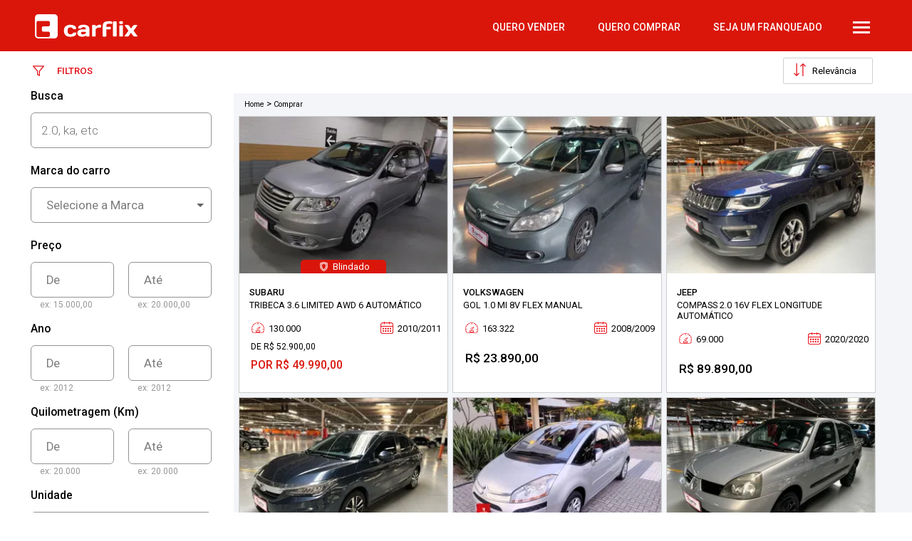

--- FILE ---
content_type: text/html; charset=utf-8
request_url: https://www.carflix.com.br/comprar?marca=KIA&AnoInicial=2014&AnoFinal=2014
body_size: 11231
content:
<!DOCTYPE html>
<html>
<head>
    <title>Carflix: Comprar e vender carro agora &#233; seguro e pr&#225;tico.</title>
    <meta http-equiv="X-UA-Compatible" content="IE=edge">
    <meta charset="utf-8">
    <meta content="Comprar e vender carro agora &#233; seguro e pr&#225;tico. Carros inspecionados e anunciados nos principais sites." name="description">
    <meta http-equiv="Content-Type" content="text/html; charset=utf-8">
    <meta http-equiv="X-UA-Compatible" content="IE=edge">
    <meta name="viewport" content="width=device-width, initial-scale=1, minimum-scale=1, maximum-scale=1, user-scalable=0">
    <meta name="theme-color" content="#e81d2f">
    <meta property="og:image" itemprop="image" content="https://carflix.com.br/Content/images/imagem-facebook.jpg">
    <meta property="og:description" content="Comprar e vender carro agora &#233; seguro e pr&#225;tico. Carros inspecionados e anunciados nos principais sites.">
    <meta property="og:title" content="Carflix: Comprar e vender carro agora &#233; seguro e pr&#225;tico.">
    <meta property="og:site_name" content="Carflix">
    <meta property="og:url" content="https://www.carflix.com.br">
    <meta property="og:type" content="website">
    <meta property="og:locale" content="pt_BR">
    <meta property="fb:app_id" content="393904577631003">
    <link rel="apple-touch-icon" href="/Content/images/icon.png" />


    <link href="/Content/themes/site/css/cssCompleto?v=EM_EgWXHuqgXQ2p0KkVJ5DXAoYouKp0W2FGcKpvuf9w1" rel="stylesheet"/>

    <link rel="stylesheet" href="https://fonts.googleapis.com/css?family=Roboto:300,400,500&amp;display=swap">
    <script src="/bundles/themes/site/js/jsDefault?v=6-OJDWxBZ3gPWyTDY6_94MNHs8hNqr1xj2_s-X5SqSA1"></script>

    <!-- Google Tag Manager -->
    <script>
        (function (w, d, s, l, i) {
            w[l] = w[l] || []; w[l].push({
                'gtm.start':
                    new Date().getTime(), event: 'gtm.js'
            }); var f = d.getElementsByTagName(s)[0],
                j = d.createElement(s), dl = l != 'dataLayer' ? '&l=' + l : ''; j.async = true; j.src =
                    'https://www.googletagmanager.com/gtm.js?id=' + i + dl; f.parentNode.insertBefore(j, f);
        })(window, document, 'script', 'dataLayer', 'GTM-W346DVN');</script>
    <!-- End Google Tag Manager -->
    <!-- Google tag (gtag.js) -->
    <script async src="https://www.googletagmanager.com/gtag/js?id=AW-821489322"></script>
    <script>
        window.dataLayer = window.dataLayer || [];
        function gtag() { dataLayer.push(arguments); }
        gtag('js', new Date());

        gtag('config', 'AW-821489322');
    </script>

    
    <link href="assets/vendors/base/vendors.bundle.rtl.css" rel="stylesheet" type="text/css" />
    <link href="assets/demo/default/base/style.bundle.rtl.css" rel="stylesheet" type="text/css" />

</head>
<body>
    <!-- Google Tag Manager (noscript) -->
    <noscript>
        <iframe src="https://www.googletagmanager.com/ns.html?id=GTM-W346DVN"
                height="0" width="0" style="display:none;visibility:hidden"></iframe>
    </noscript>
    <!-- End Google Tag Manager (noscript) -->

    <main>
            <nav class="i">
                <div class="cont">
                    <a href="/" class="logo">Carflix</a>
                    <button class="open-menu ne">
                        <i class="i-bar"></i>
                        <i class="i-bar"></i>
                        <i class="i-bar"></i>
                        <i class="sr">Abrir menu</i>
                    </button>
                    <a href="/sua-carflix">Seja um Franqueado</a>
                    <a href="/comprar" onclick="javascript:ga('send', 'event', 'QueroComprar', 'Botao');">quero comprar</a>
                    <a href="/vendas/vendercarro" onclick="javascript:ga('send', 'event', 'QueroVender', 'Botao');">quero vender</a>

                    <div class="sub" id="main-menu">
                        <!-- div style="height: 200px;"></div -->
                        <button class="close-menu ne">
                            <i class="i-bar"></i>
                            <i class="i-bar"></i>
                            <i class="sr">Fechar menu</i>
                        </button>

                        <div class="inner">
                            <div class="act">
                                    <a class="btn out light" href="/conta/login">
                                        <i class="i-car-w"></i> Login
                                    </a>
                            </div>

                            <div class="menu">
                                <a href="/vendas/vendercarro" onclick="javascript:ga('send', 'event', 'QueroVender', 'Botao');">vender</a>
                                <a href="/comprar" onclick="javascript:ga('send', 'event', 'QueroComprar', 'Botao');">comprar</a>
                            </div>

                            <hr>

                            <div class="menu">
                                <a href="https://blog.carflix.com.br" target="_blank">blog</a>
                                <a href="/quem-somos">quem somos</a>
                                
                            </div>
                            <hr>
                            <div>
                                <p class="card__title">Unidade Barueri</p>
                                <p class="card__title">
                                    <a href="tel:1150263080">Tel: (11) 5026-3080</a>
                                </p>
                            </div>
                            <hr>
                            <div>
                                <p class="card__title">Unidade Brooklin</p>
                                <p class="card__title">
                                    <a href="tel:1150267337">Tel: (11) 5026-7337</a>
                                </p>
                            </div>
                            <hr>
                            <div>
                                <p class="card__title">Unidade Guarulhos</p>
                                <p class="card__title">
                                    <a href="tel:01150263130">Tel: (11) 5026-3130</a>
                                </p>
                            </div>
                            <hr>
                            <div>
                                <p class="card__title">Unidade Butantã</p>
                                <p class="card__title">
                                    <a href="tel:1150262090">Tel: (11) 5026-2090</a>
                                </p>
                            </div>
                            <hr>
                            <div>
                                <p class="card__title">Unidade Pompeia</p>
                                <p class="card__title">
                                    <a href="tel:1150262080">Tel: (11) 5026-2080</a>
                                </p>
                            </div>
                            <hr>
                            <div>
                                <p class="card__title">Unidade Praia Grande</p>
                                <p class="card__title">
                                    <a href="tel:1321915110">Tel: (13) 2191-5110</a>
                                </p>
                            </div>
                            <hr>
                            <div>
                                <p class="card__title">Unidade Santana </p>
                                <p class="card__title">
                                    <a href="tel:1150267777">Tel:  (11) 5026-7777</a>
                                </p>
                            </div>
                            <hr>
                            <div>
                                <p class="card__title">Unidade São Bernardo do Campo</p>
                                <p class="card__title">
                                    <a href="tel:1150267771">Tel: (11) 5026-7771</a>
                                </p>
                            </div>
                            <hr>
                            <div>
                                <p class="card__title">Unidade Tatuapé</p>
                                <p class="card__title">
                                    <a href="tel:1150393389">Tel: (11) 5039-3389</a>
                                </p>
                            </div>
                            <hr>
                            <div>
                                <p class="card__title">Unidade Vila Lobos</p>
                                <p class="card__title">
                                    <a href="tel:1150393388">Tel: (11) 5039-3388</a>
                                </p>
                            </div>
                            <hr>
                            <div>
                                <p class="card__title">Unidade Vila Mariana</p>
                                <p class="card__title">
                                    <a href="tel:1150268666">Tel: (11) 5026-8666</a>
                                </p>
                            </div>


                            <div class="call">
                                

                                

                                <div class="social">
                                    <a target="_blank" href="https://www.facebook.com/carflixoficial">
                                        <i class="i-fb-w"></i>
                                    </a>
                                    <a target="_blank" href="https://www.instagram.com/carflixoficial/">
                                        <i class="i-ig-w"></i>
                                    </a>
                                    <a target="_blank" href="https://www.linkedin.com/company/carflix/">
                                        <i class="i-li-w"></i>
                                    </a>
                                    <a target="_blank" href="https://www.youtube.com/channel/UC1GIMXJhKuAw2p8rqVmtfUA">
                                        <i class="i-yt-w"></i>
                                    </a>
                                </div>
                            </div>
                        </div>
                    </div>
                </div>
            </nav>

        




<div class="search">
    <div class="search-in">
        <form class="filter" action="/compras/listaajax">
            <div class="sf">
                <button class="exit" type="button">
                    <i class="i-remove"></i>
                </button>

                <p class="t">
                    <i class="i-filter"></i>
                    Filtros
                </p>
                <div>
                    <h3>Busca</h3>

                    <div class="float-field">
                        <input type="search" class="form-control" placeholder="2.0, ka, etc" name="q" id="q">
                    </div>
                </div>

                <div>
                    <h3>Marca do carro</h3>

                    <div class="float-field">
                        <select class="" id="Marca" name="Marca"><option value=""></option>
<option value="ACURA">ACURA</option>
<option value="ADAMO">ADAMO</option>
<option value="AGNIS">AGNIS</option>
<option value="AGRALE">AGRALE</option>
<option value="ALFA ROMEO">ALFA ROMEO</option>
<option value="AMAZONAS">AMAZONAS</option>
<option value="AMERICAR">AMERICAR</option>
<option value="ANGRA">ANGRA</option>
<option value="ASIA">ASIA</option>
<option value="ASTON MARTIN">ASTON MARTIN</option>
<option value="AUDI">AUDI</option>
<option value="AUSTIN-HEALEY">AUSTIN-HEALEY</option>
<option value="AVALLONE">AVALLONE</option>
<option value="BAJA">BAJA</option>
<option value="BEACH">BEACH</option>
<option value="BENTLEY">BENTLEY</option>
<option value="BIANCO">BIANCO</option>
<option value="BMW">BMW</option>
<option value="BORGWARD">BORGWARD</option>
<option value="BRASFIBRA">BRASFIBRA</option>
<option value="BRILLIANCE">BRILLIANCE</option>
<option value="BRM">BRM</option>
<option value="BUGATTI">BUGATTI</option>
<option value="BUGRE">BUGRE</option>
<option value="BUGWAY">BUGWAY</option>
<option value="BUICK">BUICK</option>
<option value="CADILLAC">CADILLAC</option>
<option value="CAUYPE">CAUYPE</option>
<option value="CBP">CBP</option>
<option value="CBT">CBT</option>
<option value="CHAMONIX">CHAMONIX</option>
<option value="CHANA">CHANA</option>
<option value="CHANGAN">CHANGAN</option>
<option value="CHEDA">CHEDA</option>
<option value="CHERY">CHERY</option>
<option value="CHEVROLET">CHEVROLET</option>
<option value="CHRYSLER">CHRYSLER</option>
<option value="CITROËN">CITRO&#203;N</option>
<option value="CORD">CORD</option>
<option value="COYOTE">COYOTE</option>
<option value="CROSS LANDER">CROSS LANDER</option>
<option value="D2D MOTORS">D2D MOTORS</option>
<option value="DACON">DACON</option>
<option value="DAEWOO">DAEWOO</option>
<option value="DAIHATSU">DAIHATSU</option>
<option value="DATSUN">DATSUN</option>
<option value="DE SOTO">DE SOTO</option>
<option value="DE TOMASO">DE TOMASO</option>
<option value="DELOREAN">DELOREAN</option>
<option value="DKW-VEMAG">DKW-VEMAG</option>
<option value="DODGE">DODGE</option>
<option value="DUNNAS">DUNNAS</option>
<option value="EAGLE">EAGLE</option>
<option value="EFFA">EFFA</option>
<option value="EGO">EGO</option>
<option value="EMIS">EMIS</option>
<option value="ENGESA">ENGESA</option>
<option value="ENSEADA">ENSEADA</option>
<option value="ENVEMO">ENVEMO</option>
<option value="FARGO">FARGO</option>
<option value="FARUS">FARUS</option>
<option value="FERCAR BUGGY">FERCAR BUGGY</option>
<option value="FERRARI">FERRARI</option>
<option value="FIAT">FIAT</option>
<option value="FIBRARIO">FIBRARIO</option>
<option value="FIBRAVAN">FIBRAVAN</option>
<option value="FISKER">FISKER</option>
<option value="FNM">FNM</option>
<option value="FORD">FORD</option>
<option value="FOTON">FOTON</option>
<option value="FYBER">FYBER</option>
<option value="GEELY">GEELY</option>
<option value="GEO">GEO</option>
<option value="GLASPAC">GLASPAC</option>
<option value="GMC">GMC</option>
<option value="GRANCAR">GRANCAR</option>
<option value="GREAT WALL">GREAT WALL</option>
<option value="GURGEL">GURGEL</option>
<option value="HAFEI">HAFEI</option>
<option value="HB">HB</option>
<option value="HOFSTETTER">HOFSTETTER</option>
<option value="HONDA">HONDA</option>
<option value="HUDSON">HUDSON</option>
<option value="HUMMER">HUMMER</option>
<option value="HYUNDAI">HYUNDAI</option>
<option value="ICOMDA">ICOMDA</option>
<option value="INCOFER">INCOFER</option>
<option value="INFINITI">INFINITI</option>
<option value="INTERNATIONAL">INTERNATIONAL</option>
<option value="ISUZU">ISUZU</option>
<option value="IVECO">IVECO</option>
<option value="JAC">JAC</option>
<option value="JAGUAR">JAGUAR</option>
<option value="JEEP">JEEP</option>
<option value="JENSEN">JENSEN</option>
<option value="JINBEI">JINBEI</option>
<option value="JONWAY">JONWAY</option>
<option value="JPX">JPX</option>
<option value="KAISER">KAISER</option>
<option selected="selected" value="KIA">KIA</option>
<option value="KOENIGSEGG">KOENIGSEGG</option>
<option value="L AUTOMOBILE">L AUTOMOBILE</option>
<option value="L´AUTO CRAFT">L&#180;AUTO CRAFT</option>
<option value="LADA">LADA</option>
<option value="LAMBORGHINI">LAMBORGHINI</option>
<option value="LANCIA">LANCIA</option>
<option value="LAND ROVER">LAND ROVER</option>
<option value="LANDWIND">LANDWIND</option>
<option value="LEXUS">LEXUS</option>
<option value="LHM">LHM</option>
<option value="LIFAN">LIFAN</option>
<option value="LINCOLN">LINCOLN</option>
<option value="LOBINI">LOBINI</option>
<option value="LOTUS">LOTUS</option>
<option value="MAHINDRA">MAHINDRA</option>
<option value="MARCOPOLO">MARCOPOLO</option>
<option value="MARINA´S">MARINA&#180;S</option>
<option value="MASERATI">MASERATI</option>
<option value="MATRA">MATRA</option>
<option value="MAYBACH">MAYBACH</option>
<option value="MAZDA">MAZDA</option>
<option value="MCLAREN">MCLAREN</option>
<option value="MENON">MENON</option>
<option value="MERCEDES-BENZ">MERCEDES-BENZ</option>
<option value="MERCURY">MERCURY</option>
<option value="MG">MG</option>
<option value="MINI">MINI</option>
<option value="MITSUBISHI">MITSUBISHI</option>
<option value="MIURA">MIURA</option>
<option value="MOBBY">MOBBY</option>
<option value="MORGAN">MORGAN</option>
<option value="MORRIS">MORRIS</option>
<option value="MP LAFER">MP LAFER</option>
<option value="MPLM">MPLM</option>
<option value="NASH">NASH</option>
<option value="NEWTRACK">NEWTRACK</option>
<option value="NISSAN">NISSAN</option>
<option value="NURBURGRING">NURBURGRING</option>
<option value="OLDSMOBILE">OLDSMOBILE</option>
<option value="OPEL">OPEL</option>
<option value="PACKARD">PACKARD</option>
<option value="PAG">PAG</option>
<option value="PAGANI">PAGANI</option>
<option value="PEUGEOT">PEUGEOT</option>
<option value="PLYMOUTH">PLYMOUTH</option>
<option value="PONTIAC">PONTIAC</option>
<option value="PORSCHE">PORSCHE</option>
<option value="PUMA">PUMA</option>
<option value="RDK">RDK</option>
<option value="RELY">RELY</option>
<option value="RENAULT">RENAULT</option>
<option value="RENO">RENO</option>
<option value="REVA-I">REVA-I</option>
<option value="RILEY">RILEY</option>
<option value="ROLLS-ROYCE">ROLLS-ROYCE</option>
<option value="ROMI">ROMI</option>
<option value="ROVER">ROVER</option>
<option value="SAAB">SAAB</option>
<option value="SANTA MATILDE">SANTA MATILDE</option>
<option value="SATURN">SATURN</option>
<option value="SEAT">SEAT</option>
<option value="SELVAGEM">SELVAGEM</option>
<option value="SHELBY">SHELBY</option>
<option value="SHINERAY">SHINERAY</option>
<option value="SHORT">SHORT</option>
<option value="SHUANGHUAN">SHUANGHUAN</option>
<option value="SIMCA">SIMCA</option>
<option value="SMART">SMART</option>
<option value="SPYKER">SPYKER</option>
<option value="SSANGYONG">SSANGYONG</option>
<option value="STANDARD">STANDARD</option>
<option value="STUDEBAKER">STUDEBAKER</option>
<option value="SUBARU">SUBARU</option>
<option value="SUZUKI">SUZUKI</option>
<option value="TAC">TAC</option>
<option value="TANDER">TANDER</option>
<option value="TANGER">TANGER</option>
<option value="TESLA">TESLA</option>
<option value="TOYOTA">TOYOTA</option>
<option value="TRIUMPH">TRIUMPH</option>
<option value="TROLLER">TROLLER</option>
<option value="UNIMOG">UNIMOG</option>
<option value="VENDETTA">VENDETTA</option>
<option value="VOLKSWAGEN">VOLKSWAGEN</option>
<option value="VOLVO">VOLVO</option>
<option value="WAKE">WAKE</option>
<option value="WALK">WALK</option>
<option value="WAY BRASIL">WAY BRASIL</option>
<option value="WHIPPET">WHIPPET</option>
<option value="WIESMANN">WIESMANN</option>
<option value="WILLYS">WILLYS</option>
<option value="WILLYS OVERLAND">WILLYS OVERLAND</option>
<option value="ZIMMER">ZIMMER</option>
</select>

                        <label>Selecione a Marca</label>
                    </div>
                </div>

                <!-- -->
                <div class="r">
                    <h3>Preço</h3>

                    <div class="c">
                        <div class="float-field">
                            <input data-cflx-mask="number" data-val="true" data-val-number="The field precoInicial must be a number." id="PrecoInicial" name="precoInicial" type="text" value="" />
                            <label>De</label>
                        </div>
                        <div class="tip">ex: 15.000,00</div>
                    </div>
                    <div class="c">
                        <div class="float-field">
                            <input data-cflx-mask="number" data-val="true" data-val-number="The field precoFinal must be a number." id="PrecoFinal" name="precoFinal" type="text" value="" />
                            <label>Até</label>
                        </div>
                        <div class="tip">ex: 20.000,00</div>
                    </div>
                </div>

                <!-- -->
                <div class="r">
                    <h3>Ano</h3>

                    <div class="c">
                        <div class="float-field">
                            <input data-cflx-mask="number" data-val="true" data-val-number="The field anoInicial must be a number." id="anoInicial" max="2019" name="anoInicial" type="text" value="2014" />
                            <label>De</label>
                        </div>
                        <div class="tip">ex: 2012</div>
                    </div>
                    <div class="c">
                        <div class="float-field">
                            <input data-cflx-mask="number" data-val="true" data-val-number="The field anoFinal must be a number." id="anoFinal" max="2019" name="anoFinal" type="text" value="2014" />
                            <label>Até</label>
                        </div>
                        <div class="tip">ex: 2012</div>
                    </div>
                </div>

                <!-- -->
                <div class="r">
                    <h3>Quilometragem (Km)</h3>

                    <div class="c">
                        <div class="float-field">
                            <input data-cflx-mask="number" data-val="true" data-val-number="The field kmInicial must be a number." id="kmInicial" name="kmInicial" type="text" value="" />
                            <label>De</label>
                        </div>
                        <div class="tip">ex: 20.000</div>
                    </div>
                    <div class="c">
                        <div class="float-field">
                            <input data-cflx-mask="number" data-val="true" data-val-number="The field kmFinal must be a number." id="kmFinal" name="kmFinal" type="text" value="" />
                            <label>Até</label>
                        </div>
                        <div class="tip">ex: 20.000</div>
                    </div>
                </div>

                <div>
                    <h3>Unidade</h3>

                    <div class="float-field">
                        <select class="" id="unidade" name="unidade"><option value=""></option>
<option value="Barueri">Barueri</option>
<option value="Brooklin">Brooklin</option>
<option value="Guarulhos">Guarulhos</option>
<option value="Morumbi">Morumbi</option>
<option value="Pompeia">Pompeia</option>
<option value="Praia Grande">Praia Grande</option>
<option value="Ribeirão Preto">Ribeir&#227;o Preto</option>
<option value="Santana">Santana</option>
<option value="São Bernardo do Campo">S&#227;o Bernardo do Campo</option>
<option value="São Caetano do Sul">S&#227;o Caetano do Sul</option>
<option value="São José dos Campos">S&#227;o Jos&#233; dos Campos</option>
<option value="Tatuapé">Tatuap&#233;</option>
<option value="Uberlândia">Uberl&#226;ndia</option>
<option value="Vila Mariana">Vila Mariana</option>
<option value="Villa Lobos">Villa Lobos</option>
</select>

                        <label>Selecione a Unidade</label>
                    </div>
                </div>

                <div class="check-field">
                    <div class="desc">Blindado</div>    
                    <input id="blindado" name="blindado" type="checkbox" value="true">
                    <label for="blindado"></label>
                </div>



                

                <button type="button" class="reset">limpar filtros</button>

                <input type="hidden" name="relevancia" value="">
            </div>

            <div class="act">
                <button class="success" type="button">filtrar</button>
                <div class="dots">
                    <i></i><i></i><i></i>
                </div>
            </div>
        </form>

        <!-- -->
        <div class="results">
            <div class="qfilter">
                <button class="t open">
                    <i class="i-filter"></i>
                    Filtros
                </button>

                <div class="sort">
                    <i class="i-sort"></i>
                    <select class="changed input-large no-selec2" data-target-value=".search .filter [name=relevancia]" data-val="true" data-val-required="The relevancia field is required." id="Relevancia" name="Relevancia"><option selected="selected" value="Relevancia">Relev&#226;ncia</option>
<option value="Recentes">Recentes</option>
<option value="MenorPreco">Menor Pre&#231;o</option>
<option value="MaiorPreco">Maior Pre&#231;o</option>
<option value="Quilometragem">Quilometragem</option>
</select>
                </div>

                <ul class="opts"></ul>
            </div>

            <div class="inner">
                <p class="breadcrumb">
                    <a href="/">Home</a> &gt;
                    <a href="/comprar">Comprar</a>
                </p>

                <h1> <span></span></h1>

                <ul class="items">
                </ul>
            </div>

            <aside class="no-vehicles">
                <section>
                    <header>
                        <img src="/Content/images/busca-sem-carro.png" alt="Não foram encontrados carros com o critério de busca" />
                        <h1>Seu novo carro está chegando!</h1>
                        <p>
                            Em breve as melhores ofertas de veículos estarão disponíveis para você.
                            <br />
                            Deixe seus dados abaixo que avisaremos assim que seu carro chegar.
                        </p>
                    </header>

                    <div class="send-success" style="text-align: center;">
                        <h2>
                            Mensagem enviada com sucesso!
                        </h2>
                    </div>

<form action="/emailnewsletters/adicionaremail" class="form-newsletter" method="post">                        <hr />
                        <div class="r">
                            <div class="c">
                                <div class="float-field">
                                    <input id="Nome" type="text" name="Nome" required pattern="^.{3,}">
                                    <label>Nome*</label>
                                </div>
                            </div>
                            <div class="c">
                                <div class="float-field">
                                    <input id="Telefone" type="text" name="Telefone" required data-cflx-mask="tel">
                                    <label>Telefone*</label>
                                </div>
                            </div>
                        </div>
                        <div>
                            <div class="float-field">
                                <input id="Email" type="email" name="Email" required pattern="^[^@\s]{2,}@[^@\s]{2,}$">
                                <label>E-mail*</label>
                            </div>
                        </div>
                        <hr />
                        <div>
                            <div class="float-field">
                                <select id="marca" name="Marca" onchange="getModelos()" required="required"><option value=""></option>
<option value="ACURA">ACURA</option>
<option value="ADAMO">ADAMO</option>
<option value="AGNIS">AGNIS</option>
<option value="AGRALE">AGRALE</option>
<option value="ALFA ROMEO">ALFA ROMEO</option>
<option value="AMAZONAS">AMAZONAS</option>
<option value="AMERICAR">AMERICAR</option>
<option value="ANGRA">ANGRA</option>
<option value="ASIA">ASIA</option>
<option value="ASTON MARTIN">ASTON MARTIN</option>
<option value="AUDI">AUDI</option>
<option value="AUSTIN-HEALEY">AUSTIN-HEALEY</option>
<option value="AVALLONE">AVALLONE</option>
<option value="BAJA">BAJA</option>
<option value="BEACH">BEACH</option>
<option value="BENTLEY">BENTLEY</option>
<option value="BIANCO">BIANCO</option>
<option value="BMW">BMW</option>
<option value="BORGWARD">BORGWARD</option>
<option value="BRASFIBRA">BRASFIBRA</option>
<option value="BRILLIANCE">BRILLIANCE</option>
<option value="BRM">BRM</option>
<option value="BUGATTI">BUGATTI</option>
<option value="BUGRE">BUGRE</option>
<option value="BUGWAY">BUGWAY</option>
<option value="BUICK">BUICK</option>
<option value="CADILLAC">CADILLAC</option>
<option value="CAUYPE">CAUYPE</option>
<option value="CBP">CBP</option>
<option value="CBT">CBT</option>
<option value="CHAMONIX">CHAMONIX</option>
<option value="CHANA">CHANA</option>
<option value="CHANGAN">CHANGAN</option>
<option value="CHEDA">CHEDA</option>
<option value="CHERY">CHERY</option>
<option value="CHEVROLET">CHEVROLET</option>
<option value="CHRYSLER">CHRYSLER</option>
<option value="CITROËN">CITRO&#203;N</option>
<option value="CORD">CORD</option>
<option value="COYOTE">COYOTE</option>
<option value="CROSS LANDER">CROSS LANDER</option>
<option value="D2D MOTORS">D2D MOTORS</option>
<option value="DACON">DACON</option>
<option value="DAEWOO">DAEWOO</option>
<option value="DAIHATSU">DAIHATSU</option>
<option value="DATSUN">DATSUN</option>
<option value="DE SOTO">DE SOTO</option>
<option value="DE TOMASO">DE TOMASO</option>
<option value="DELOREAN">DELOREAN</option>
<option value="DKW-VEMAG">DKW-VEMAG</option>
<option value="DODGE">DODGE</option>
<option value="DUNNAS">DUNNAS</option>
<option value="EAGLE">EAGLE</option>
<option value="EFFA">EFFA</option>
<option value="EGO">EGO</option>
<option value="EMIS">EMIS</option>
<option value="ENGESA">ENGESA</option>
<option value="ENSEADA">ENSEADA</option>
<option value="ENVEMO">ENVEMO</option>
<option value="FARGO">FARGO</option>
<option value="FARUS">FARUS</option>
<option value="FERCAR BUGGY">FERCAR BUGGY</option>
<option value="FERRARI">FERRARI</option>
<option value="FIAT">FIAT</option>
<option value="FIBRARIO">FIBRARIO</option>
<option value="FIBRAVAN">FIBRAVAN</option>
<option value="FISKER">FISKER</option>
<option value="FNM">FNM</option>
<option value="FORD">FORD</option>
<option value="FOTON">FOTON</option>
<option value="FYBER">FYBER</option>
<option value="GEELY">GEELY</option>
<option value="GEO">GEO</option>
<option value="GLASPAC">GLASPAC</option>
<option value="GMC">GMC</option>
<option value="GRANCAR">GRANCAR</option>
<option value="GREAT WALL">GREAT WALL</option>
<option value="GURGEL">GURGEL</option>
<option value="HAFEI">HAFEI</option>
<option value="HB">HB</option>
<option value="HOFSTETTER">HOFSTETTER</option>
<option value="HONDA">HONDA</option>
<option value="HUDSON">HUDSON</option>
<option value="HUMMER">HUMMER</option>
<option value="HYUNDAI">HYUNDAI</option>
<option value="ICOMDA">ICOMDA</option>
<option value="INCOFER">INCOFER</option>
<option value="INFINITI">INFINITI</option>
<option value="INTERNATIONAL">INTERNATIONAL</option>
<option value="ISUZU">ISUZU</option>
<option value="IVECO">IVECO</option>
<option value="JAC">JAC</option>
<option value="JAGUAR">JAGUAR</option>
<option value="JEEP">JEEP</option>
<option value="JENSEN">JENSEN</option>
<option value="JINBEI">JINBEI</option>
<option value="JONWAY">JONWAY</option>
<option value="JPX">JPX</option>
<option value="KAISER">KAISER</option>
<option selected="selected" value="KIA">KIA</option>
<option value="KOENIGSEGG">KOENIGSEGG</option>
<option value="L AUTOMOBILE">L AUTOMOBILE</option>
<option value="L´AUTO CRAFT">L&#180;AUTO CRAFT</option>
<option value="LADA">LADA</option>
<option value="LAMBORGHINI">LAMBORGHINI</option>
<option value="LANCIA">LANCIA</option>
<option value="LAND ROVER">LAND ROVER</option>
<option value="LANDWIND">LANDWIND</option>
<option value="LEXUS">LEXUS</option>
<option value="LHM">LHM</option>
<option value="LIFAN">LIFAN</option>
<option value="LINCOLN">LINCOLN</option>
<option value="LOBINI">LOBINI</option>
<option value="LOTUS">LOTUS</option>
<option value="MAHINDRA">MAHINDRA</option>
<option value="MARCOPOLO">MARCOPOLO</option>
<option value="MARINA´S">MARINA&#180;S</option>
<option value="MASERATI">MASERATI</option>
<option value="MATRA">MATRA</option>
<option value="MAYBACH">MAYBACH</option>
<option value="MAZDA">MAZDA</option>
<option value="MCLAREN">MCLAREN</option>
<option value="MENON">MENON</option>
<option value="MERCEDES-BENZ">MERCEDES-BENZ</option>
<option value="MERCURY">MERCURY</option>
<option value="MG">MG</option>
<option value="MINI">MINI</option>
<option value="MITSUBISHI">MITSUBISHI</option>
<option value="MIURA">MIURA</option>
<option value="MOBBY">MOBBY</option>
<option value="MORGAN">MORGAN</option>
<option value="MORRIS">MORRIS</option>
<option value="MP LAFER">MP LAFER</option>
<option value="MPLM">MPLM</option>
<option value="NASH">NASH</option>
<option value="NEWTRACK">NEWTRACK</option>
<option value="NISSAN">NISSAN</option>
<option value="NURBURGRING">NURBURGRING</option>
<option value="OLDSMOBILE">OLDSMOBILE</option>
<option value="OPEL">OPEL</option>
<option value="PACKARD">PACKARD</option>
<option value="PAG">PAG</option>
<option value="PAGANI">PAGANI</option>
<option value="PEUGEOT">PEUGEOT</option>
<option value="PLYMOUTH">PLYMOUTH</option>
<option value="PONTIAC">PONTIAC</option>
<option value="PORSCHE">PORSCHE</option>
<option value="PUMA">PUMA</option>
<option value="RDK">RDK</option>
<option value="RELY">RELY</option>
<option value="RENAULT">RENAULT</option>
<option value="RENO">RENO</option>
<option value="REVA-I">REVA-I</option>
<option value="RILEY">RILEY</option>
<option value="ROLLS-ROYCE">ROLLS-ROYCE</option>
<option value="ROMI">ROMI</option>
<option value="ROVER">ROVER</option>
<option value="SAAB">SAAB</option>
<option value="SANTA MATILDE">SANTA MATILDE</option>
<option value="SATURN">SATURN</option>
<option value="SEAT">SEAT</option>
<option value="SELVAGEM">SELVAGEM</option>
<option value="SHELBY">SHELBY</option>
<option value="SHINERAY">SHINERAY</option>
<option value="SHORT">SHORT</option>
<option value="SHUANGHUAN">SHUANGHUAN</option>
<option value="SIMCA">SIMCA</option>
<option value="SMART">SMART</option>
<option value="SPYKER">SPYKER</option>
<option value="SSANGYONG">SSANGYONG</option>
<option value="STANDARD">STANDARD</option>
<option value="STUDEBAKER">STUDEBAKER</option>
<option value="SUBARU">SUBARU</option>
<option value="SUZUKI">SUZUKI</option>
<option value="TAC">TAC</option>
<option value="TANDER">TANDER</option>
<option value="TANGER">TANGER</option>
<option value="TESLA">TESLA</option>
<option value="TOYOTA">TOYOTA</option>
<option value="TRIUMPH">TRIUMPH</option>
<option value="TROLLER">TROLLER</option>
<option value="UNIMOG">UNIMOG</option>
<option value="VENDETTA">VENDETTA</option>
<option value="VOLKSWAGEN">VOLKSWAGEN</option>
<option value="VOLVO">VOLVO</option>
<option value="WAKE">WAKE</option>
<option value="WALK">WALK</option>
<option value="WAY BRASIL">WAY BRASIL</option>
<option value="WHIPPET">WHIPPET</option>
<option value="WIESMANN">WIESMANN</option>
<option value="WILLYS">WILLYS</option>
<option value="WILLYS OVERLAND">WILLYS OVERLAND</option>
<option value="ZIMMER">ZIMMER</option>
</select>
                                <label>Marca</label>
                            </div>
                        </div>
                        <div>
                            <div class="float-field">
                                <select id="modelo" class="valid" name="Modelo" required></select>
                                <label>Modelo</label>
                            </div>
                        </div>
                        <hr />
                        <div>
                            <div class="float-field">
                                <select id="Cambio" name="tipoCambio"><option selected="selected" value=""></option>
<option value="0">Automatico</option>
<option value="3">Manual</option>
<option value="4">Automatizado</option>
</select>
                                <label>Câmbio</label>
                            </div>
                        </div>
                        <div>
                            <div class="float-field">
                                <select id="Carroceria" name="tipoCarroceria"><option selected="selected" value=""></option>
<option value="0">Buggy</option>
<option value="1">Convers&#237;vel</option>
<option value="2">Cup&#234;</option>
<option value="3">Hatchback</option>
<option value="4">Minivan</option>
<option value="5">Perua/SW</option>
<option value="6">Picape</option>
<option value="7">Sed&#227;</option>
<option value="8">SUV</option>
<option value="9">Van/Utilit&#225;rio</option>
</select>
                                <label>Carroceria</label>
                            </div>
                        </div>
                        <div class="r">
                            <div class="c">
                                <div class="float-field">
                                    <select data-val="true" data-val-number="The field anoInicial must be a number." id="anoI" name="AnoInicial"><option value=""></option>
<option value="2010">2010</option>
<option value="2011">2011</option>
<option value="2012">2012</option>
<option value="2013">2013</option>
<option selected="selected" value="2014">2014</option>
<option value="2015">2015</option>
<option value="2016">2016</option>
<option value="2017">2017</option>
<option value="2018">2018</option>
<option value="2019">2019</option>
<option value="2020">2020</option>
<option value="2021">2021</option>
<option value="2022">2022</option>
<option value="2023">2023</option>
<option value="2024">2024</option>
<option value="2025">2025</option>
<option value="2026">2026</option>
</select>
                                    <label>Ano inicial</label>
                                </div>
                            </div>

                            <div class="c">
                                <div class="float-field">
                                    <select data-val="true" data-val-number="The field anoFinal must be a number." id="anoF" name="AnoFinal"><option value=""></option>
<option value="2010">2010</option>
<option value="2011">2011</option>
<option value="2012">2012</option>
<option value="2013">2013</option>
<option selected="selected" value="2014">2014</option>
<option value="2015">2015</option>
<option value="2016">2016</option>
<option value="2017">2017</option>
<option value="2018">2018</option>
<option value="2019">2019</option>
<option value="2020">2020</option>
<option value="2021">2021</option>
<option value="2022">2022</option>
<option value="2023">2023</option>
<option value="2024">2024</option>
<option value="2025">2025</option>
<option value="2026">2026</option>
</select>
                                    <label>Ano final</label>
                                </div>
                            </div>
                        </div>
                        <div class="r">
                            <div class="c">
                                <div class="float-field">
                                    <input id="PrecoMin" type="text" name="PrecoMin" required>
                                    <label>Preço Mínimo*</label>
                                </div>
                            </div>

                            <div class="c">
                                <div class="float-field">
                                    <input id="PrecoMax" type="text" name="PrecoMax" required>
                                    <label>Preço Máximo*</label>
                                </div>
                            </div>
                        </div>
                        <p>
                            <button class="success" type="submit" name="action">
                                Enviar
                            </button>
                        </p>
</form>                </section>
            </aside>

            <p class="more">
                <button>Carregar mais</button>
                <div class="dots">
                    <i></i><i></i><i></i>
                </div>
            </p>
        </div>
    </div>
</div>





    </main>

        
    <script src="https://code.jquery.com/jquery-3.4.1.min.js"
            integrity="sha256-CSXorXvZcTkaix6Yvo6HppcZGetbYMGWSFlBw8HfCJo="
            crossorigin="anonymous"></script>
    <script src="/Scripts/jquery.cookie.js"></script>


    <script>
        (function GravarAcesso() {
            $.post("/leads/acesso", { url: document.location.toString().toLowerCase(), referrer: document.referrer});
        })();
    </script>

    <script>
        $(document).ready(function () {
            $('body').on('submit', 'form', function (e) {
                var lead = {
                    Pagina: document.location.toString().toLowerCase(),
                    NomeFormulario: $(this).attr('id'),
                    Campos: []
                };
                $.each($(this)[0].elements, function (index, elem) {
                    if ($(elem).attr('type') != 'password') {
                        var campo = {
                            AtributoId: $(elem).attr('id'),
                            AtributoName: $(elem).attr('name'),
                            Valor: $(elem).val(),
                            Tipo: $(elem).get(0).tagName
                        };
                        lead.Campos.push(campo);
                    }
                });

                $.post("/leads/form", lead);
            });

            //var cookiePrivacity = $.cookie('privacity');
            //if (cookiePrivacity)
            //    $.cookie('privacity', 'true', { expires: 2147483647 });
            // else
            //    $('.notice-box.privacity').css("display", "block");

            //$('.notice-box.privacity button').click(function () {
            //    $('.notice-box.privacity').css("display", "none");
            //    $.cookie('privacity', 'true', { expires: 2147483647 });
            //});
        });
    </script>
    <script>
        (function GetParameters() {
            $.QueryString = (function (paramsArray) {

                for (let i = 0; i < paramsArray.length; ++i) {
                    let param = paramsArray[i]
                        .split('=', 2);

                    if (param.length !== 2)
                        continue;

                    $.cookie(param[0], decodeURIComponent(param[1].replace(/\+/g, " ")), { path: '/' });
                }

            })(window.location.search.substr(1).split('&'))
        })(jQuery);
    </script>

    
    <script>
	    Carflix.validateAll(document.querySelector('.search .filter'), true);
        Carflix.refreshFilter();

        var sending = false;

        function getModelos() {
            var x = document.getElementById('marca').value;
            var modelos = {};
            $.get('/compras/retornamodelos?marca=' + x, function (data) {
                nomes = data.modelos;
                console.log(data.modelos);
                var select = document.getElementById("modelo");
                var length = select.options.length;
                for (i = length - 1; i >= 0; i--) {
                    select.options[i] = null;
                }
                var fo = document.createElement("option");
                select.appendChild(fo);

                for (var i = 0; i < nomes.length; i++) {
                    var nome = nomes[i];
                    var el = document.createElement("option");
                    el.textContent = nome;
                    el.value = nome;
                    select.appendChild(el);
                }
            });
        }

        Carflix.watchEvent(document, 'click', 'form.form-newsletter button', function (e) {
            e.preventDefault();

            var form = this.closest('form');
            if (sending || !Carflix.validateAll(form, false)) return;

            sending = true;

            Carflix.addClass(form.closest('.no-vehicles'), 'sending');

            Carflix.request('POST', '/emailnewsletters/adicionaremail', {
                data: new FormData(form),
                done: function (data) {
                    if (data.success || data.sucess) {
                        Carflix.addClass(form.closest('.no-vehicles'), 'sended');
                    } else {
                        alert(data.message);
                    }
                },
                fail: function (data, status) {
                    alert('Algo errado aconteceu!');
                }
            });
        });

        $(document).ready(function () {
            document.title = 'Carflix: Comprar e vender carro agora é seguro e prático.';
        });
    </script>
    


</body>
</html>


--- FILE ---
content_type: text/css; charset=utf-8
request_url: https://www.carflix.com.br/Content/themes/site/css/cssCompleto?v=EM_EgWXHuqgXQ2p0KkVJ5DXAoYouKp0W2FGcKpvuf9w1
body_size: 16042
content:
.no-scroll,.no-scroll>body{overflow:hidden!important}#carPhotos .mirror-item-1,#carPhotos .mirror-item-2{display:none}#carPhotos .carousel-inner>.item:after{content:"";display:block;clear:both}#carPhotos .item{transition-duration:.3s}#carPhotos .carousel-inner>.item>.photo{float:left;position:relative;width:100%;height:320px;overflow:hidden;background:#ccc}#carPhotos .carousel-inner>.item>.photo>img{position:relative;z-index:10;border:none;left:50%;top:50%;max-width:none;width:100%;transform:translate(-50%,-50%)}@media(max-width:1310px){#carPhotos .carousel-inner>.item>.photo{height:280px}}@media(max-width:1132px){#carPhotos .carousel-inner>.item>.photo{height:260px}}@media(max-width:1145px){#carPhotos .carousel-inner>.item>.photo{height:230px}}@media(max-width:991px){#carPhotos .carousel-inner>.item>.photo{height:350px}}@media(max-width:950px){#carPhotos .carousel-inner>.item>.photo{height:320px}}@media(max-width:890px){#carPhotos .carousel-inner>.item>.photo{height:285px}}@media(max-width:780px){#carPhotos .carousel-inner>.item>.photo{height:265px}}@media(max-width:1310px){#carPhotos.wide .carousel-inner>.item>.photo{height:215px}}@media(max-width:1132px){#carPhotos.wide .carousel-inner>.item>.photo{height:200px}}@media(max-width:1145px){#carPhotos.wide .carousel-inner>.item>.photo{height:185px}}@media(max-width:991px){#carPhotos.wide .carousel-inner>.item>.photo{height:260px}}@media(max-width:950px){#carPhotos.wide .carousel-inner>.item>.photo{height:240px}}@media(max-width:890px){#carPhotos.wide .carousel-inner>.item>.photo{height:220px}}@media(max-width:780px){#carPhotos.wide .carousel-inner>.item>.photo{height:195px}}@media(max-width:767px){#carPhotos .carousel-inner>.item>.photo{height:auto!important}#carPhotos .carousel-inner>.item>.photo>img{left:0;top:0;transform:translate(0,0)}}#carPhotos .carousel-inner>.item>.photo{border-right:3px solid #fff}#carPhotos .carousel-inner>.item>.photo:last-child{border-right:none}@media(min-width:768px){#carPhotos .carousel-inner>.item>.photo{width:50%}#carPhotos .carousel-inner>.active.left,#carPhotos .carousel-inner>.prev{left:-50%}#carPhotos .carousel-inner>.active.right,#carPhotos .carousel-inner>.next{left:50%}#carPhotos .carousel-inner>.left,#carPhotos .carousel-inner>.prev.right,#carPhotos .carousel-inner>.active{left:0}#carPhotos .carousel-inner .mirror-item-1{display:block}}@media(min-width:992px){#carPhotos .carousel-inner>.item>.photo{width:33.332%}#carPhotos .carousel-inner>.active.left,#carPhotos .carousel-inner>.prev{left:-33.332%}#carPhotos .carousel-inner>.active.right,#carPhotos .carousel-inner>.next{left:33.332%}#carPhotos .carousel-inner>.left,#carPhotos .carousel-inner>.prev.right,#carPhotos .carousel-inner>.active{left:0}#carPhotos .carousel-inner .mirror-item-2,#carPhotos .carousel-inner .mirror-item-3{display:block}}#carPhotos .carousel-control,#galleryPhotos .carousel-control{z-index:15;width:42px;height:42px;background:#fff;border-radius:40px;vertical-align:middle;top:50%;transform:translateY(-50%);margin:0 15px;opacity:.82;box-shadow:0 1px 1px #000;color:#000}#carPhotos .carousel-control>span,#galleryPhotos .carousel-control>span{transform:translate(-50%,-50%);height:24px}#galleryPhotos{position:fixed;z-index:10000;top:0;left:0;width:100%;height:100%;background:#000;background:rgba(0,0,0,.95)}#galleryPhotos .carousel-indicators{bottom:0;opacity:.7;left:0;margin:0!important;width:100%;text-align:center;white-space:nowrap;overflow-x:auto;transition:opacity .2s ease-out;-webkit-overflow-scrolling:touch}#galleryPhotos .carousel-indicators:hover{opacity:1}#galleryPhotos .carousel-indicators li{float:none;margin:0 5px;width:64px;height:64px;text-indent:0;overflow:hidden;border-radius:0}#galleryPhotos .carousel-indicators li img{opacity:.6;width:150%;margin-left:-20%;height:auto;min-height:100%;min-width:100%;transition:opacity .2s ease-out}#galleryPhotos .carousel-indicators li:hover img,#galleryPhotos .carousel-indicators li.active img{opacity:1}#galleryPhotos .item{white-space:nowrap;text-align:center;font-size:0}#galleryPhotos .item>.photo>img{display:block;width:auto;max-height:100%;max-width:100%;background:rgba(0,0,0,.5);box-shadow:1px 1px 4px rgba(0,0,0,.5)}#galleryPhotos .item>.photo{display:inline-block;position:relative;max-height:100%;max-width:80%;min-height:200px;min-width:200px;vertical-align:middle}#galleryPhotos .item::before{vertical-align:middle;content:"";height:100%;width:0;display:inline-block}#galleryPhotos .carousel-inner{height:calc(100% - 70px)}#galleryPhotos .item{height:100%}#galleryPhotos button.close-gallery{position:absolute;right:0;top:0;z-index:10001;padding:15px;color:#fff;font-size:20pt;background:transparent;border:none;-webkit-appearance:none;-moz-appearance:none;appearance:none}.carousel .item>.photo:before{display:none;position:absolute;z-index:11;left:5px;top:5px;content:"";background-size:cover;background-repeat:no-repeat;width:80px;height:80px;pointer-events:none}.carousel .item>.photo.stamp:before{background-image:url(https://carflix.gumlet.io/selo.png)}.carousel .item>.photo.promotion:before{background-image:url(https://carflix.gumlet.io/selo-bf.png)}.carousel[data-cf-warranty=true] .item>.photo:before{display:block}.detail-container,.detail-container h1,.detail-container h2,.detail-container h3{font-family:'Roboto',sans-serif}.detail-container{width:1085px;margin:0 auto 55px auto}.detail-container header{margin-left:51px;padding-bottom:15px}.detail-container header h2{font-size:11pt;font-weight:bold;margin:0 0 5px 0}.detail-container header h1{font-size:14pt;margin:0;float:left}.detail-container header .year{font-weight:bold;float:right;margin-right:45px}.detail-container header:after,.detail-container:after{clear:both;height:0;content:"";display:block}.detail-container .breadcrumb{background:transparent;margin:0;padding:11px 2px;font-size:8pt}.detail-container .features{margin:0 0 20px 0;padding-top:37px;text-align:center;border-top:thin solid #cfcfcf}.detail-container .features i{font-style:normal;margin:0;height:32px;display:inline-block}.detail-container .features i img{width:22px}.detail-container .features .plate{color:#e41a2a;border:thin solid #e41a2a;border-radius:5px;padding:4px 8px;font-size:8pt}.detail-container .col1{float:left;width:690px}.detail-container .col2{position:relative;float:right;width:394px;padding:1px}.detail-container .col1,.detail-container .col2{min-height:500px}.detail-container .col1 .back img{width:36px}.detail-container .col1 .back{float:left}.detail-container .list>h3{margin-top:17px;margin-bottom:17px;font-size:10pt;font-weight:bold}.detail-container .list>p{text-indent:15px}.detail-container .list{padding:17px 8px 28px 28px;border-top:thin solid #cfcfcf}.detail-container .inner-list{margin-right:16px}.detail-container .inner-list>.row{margin:0}.detail-container .col2 form{position:absolute;margin-top:-182px;z-index:500;top:80px;width:395px;margin-left:-2px;background:#fff;border:1px solid #dfdfdf;padding:15px;border-radius:4px}.detail-container .col2 form .notice{background:#e81d30;border-radius:4px;padding:8px;margin:-5px 18px 12px 12px;color:#fff;position:relative}.detail-container .col2 form .notice:before{position:absolute;top:-13px;left:5px;content:"";border:8px transparent solid;border-bottom-color:#e81d30;width:0;height:0}.detail-container .col2 form .form-footer .notice{margin:12px 0 0 0}.detail-container .col2 form .form-footer .notice:before{display:none}.detail-container .col2 form .success-msg{padding:180px 0 0 0;text-align:center;display:none!important}.detail-container .col2 form .success-msg .icon{background:#27ac43;width:50px;height:50px;display:inline-block;padding:5px;border-radius:50%;color:#fff;font-size:20pt;margin-bottom:25px}.detail-container .col2 form.form-done .success-msg{display:block!important;height:520px}.detail-container .col2 form.form-done>*{display:none}.detail-container .col2 form.sticky{position:fixed;margin-top:0}.detail-container .col2 form.bottom{position:absolute;margin-top:0;bottom:0;top:auto}.detail-container form .current-price,.detail-container form .normal-price{margin-left:13px}.detail-container .col2 form .close{display:none!important;padding:4px}.detail-container .col2 .form-footer{margin:0 15px 0 10px}.detail-container .normal-price,.detail-container .current-price{font-weight:bold;font-size:14pt;margin:0}.detail-container .normal-price{color:#ccc;font-size:12pt;text-decoration:line-through}.detail-container .current-price{margin-bottom:10px}.detail-container .col2 form .float-field{margin-bottom:11px;margin-left:10px;margin-right:15px;font-weight:normal;font-size:9pt}.detail-container .col2 form .float-field>label{left:7px}.detail-container .col2 form .float-field input,.detail-container .col2 form .float-field textarea{padding:12px}.detail-container .col2 form .float-field textarea{font-size:11pt}.detail-container .col2 .private{font-size:8pt;margin-left:13px}.detail-container .col2 .private a{color:#d3353a}.detail-container .col2 .check{font-size:11pt;font-weight:bold;padding:0 0 0 15px;margin:0;display:block;-webkit-touch-callout:none;-webkit-user-select:none;-ms-user-select:none;user-select:none}.detail-container .col2 .check input{width:16px;height:16px;border:thin solid #ccc;border-radius:4px;margin-top:10px}.detail-container button.primary{color:#fff;border-radius:50px;padding:10px;margin:20px 0;display:block;width:100%;background:#27ac43;text-align:center}.inner-list .row{padding:4px}.inner-list .row:nth-child(even){padding:5px;background:#f8f8f8}.mob-footer{position:fixed;bottom:0;left:0;padding:10px;background:#eaeaea;width:100%;display:none}.mob-footer button.primary{margin:0}@media(max-width:1086px){.detail-container{width:99%}.detail-container .col1{float:none;width:auto}.detail-container .col2{display:none;float:none;position:fixed;top:0;left:0;width:100%;height:100%;z-index:10002;padding:0}.detail-container .col2.show{display:block}.detail-container .col2 form,.detail-container .col2 .sticky-wrapper{position:static!important;border:none!important;width:100%!important;height:100%!important;margin:0!important;top:0!important;left:0!important;border-radius:0}.detail-container .col2 form .close{display:block!important}.detail-container .col2 form{margin-top:0!important}.mob-footer{display:block}}@media(max-width:749px){.inner-list .row{background:transparent!important;padding:0}.inner-list .row>*{padding:5px}.inner-list .row>:last-child{background:#f8f8f8}}.inspection,.inspection ul{margin:0;padding:0;list-style-type:none}.inspection{text-align:left;background:#f7f7f7;height:305px;width:650px;position:relative;margin-top:34px;margin-bottom:52px;border-bottom:1px solid #ccc;margin-left:-18px}.inspection ul{position:absolute;top:0;right:0;width:450px;padding:37px 15px 0 36px}.inspection ul:after{content:"";display:block;height:0;clear:both}.inspection ul>li{position:relative;margin-bottom:14px;padding-top:5px;height:32px;float:left;width:48%;margin-left:1%}.inspection ul>li>a{text-decoration:none;font-size:9pt}.inspection ul>li>a>img{max-width:24px}.inspection .icon-check{position:absolute;left:-15px;bottom:0;width:18px;height:18px;line-height:18px;background:#fc0;border-radius:50%;overflow:hidden;font-size:7pt;text-align:center;color:#fff}.inspection .icon-check.done{background:#6fc012}.inspection button .icon-check{position:relative;left:0;float:right}.inspection>li>button{margin:0;padding:0 9px;font-size:9pt;background:transparent;width:100%;height:100%;border:none;text-align:left;-webkit-appearance:none;-moz-appearance:none;appearance:none;color:#000}.inspection>li{margin:0;white-space:nowrap;height:16.66%;width:200px;background:#fff;border-bottom:1px solid #ccc}.inspection>li:last-child{border-bottom:none}.inspection>li.active{background:#f7f7f7}.inspection>li>ul{display:none}.inspection>li.active>ul{display:block}.inspection-list .btn.primary{color:#fff;border-radius:50px;padding:10px;margin:20px auto;display:block;width:280px;font-size:10pt;background:#27ac43;text-transform:uppercase;text-align:center}@media(max-width:1086px){.inspection-list{text-align:center}.inspection{margin-left:auto;margin-right:auto}}@media(max-width:685px){.inspection,.inspection>li{background:transparent;height:auto;width:auto;border:none}.inspection>li{margin-bottom:12px}.inspection>li>button{color:#fff;width:100%;height:52px;display:block;overflow:hidden;font-weight:bold;padding-left:80px;position:relative;background:#e81d30 no-repeat;background-image:-moz-linear-gradient(-26deg,#d01a29 0%,#d01a29 49%,rgba(208,26,41,0) 50%,rgba(208,26,41,0) 100%);background-image:-webkit-linear-gradient(-26deg,#d01a29 0%,#d01a29 49%,rgba(208,26,41,0) 50%,rgba(208,26,41,0) 100%);background-image:-o-linear-gradient(-26deg,#d01a29 0%,#d01a29 49%,rgba(208,26,41,0) 50%,rgba(208,26,41,0) 100%);background-image:-ms-linear-gradient(-26deg,#d01a29 0%,#d01a29 49%,rgba(208,26,41,0) 50%,rgba(208,26,41,0) 100%);background-image:linear-gradient(116deg,#d01a29 0%,#d01a29 49%,rgba(208,26,41,0) 50%,rgba(208,26,41,0) 100%);background-size:64px 200%}.inspection>li>button::before{color:#fff;font-size:22pt;font-weight:bold;content:"+";position:absolute;left:0;top:0;width:38px;text-align:center;padding-top:5px;height:100%}.inspection>li.active>button::before{content:"-"}.inspection ul{white-space:normal;position:static;top:0;right:0;width:auto;padding-bottom:36px}.inspection ul>li{width:auto;float:none}.detail-container .actions{text-align:center}.video iframe{width:75%!important;height:300px!important}}#form-cpf{padding-top:11px}.dots{position:relative;text-align:center;padding:25px 0}.dots>i{display:inline-block;width:10px;height:10px;border-radius:50%;margin-right:3px;background:#e81d30;transform:translateY(0);animation:dotAnimate .7s ease-out infinite}.dots>i:nth-child(2){animation-delay:.15s}.dots>i:nth-child(3){animation-delay:.3s}@keyframes dotAnimate{60%{transform:translateY(-15px)}}.float-field{position:relative}.float-field>.tip{position:absolute;left:4px;bottom:-20px;font-size:9pt;color:#afaaaa}.float-field>input,.float-field>textarea,.float-field>select{display:block;position:relative;width:100%;border-radius:5px;padding:16px;font-size:13pt;background:transparent;background:rgba(255,255,255,.3);border:thin solid #b9b8b8;color:#7b7b7b;font-weight:100;outline:none;box-shadow:0 0 0 0 transparent inset;transition:.2s box-shadow ease-out;-webkit-appearance:none;-moz-appearance:none;appearance:none}.float-field>[disabled]{border:1px solid #ccc4c4}.float-field>[disabled],.float-field>[disabled]+label{color:#cec5c5}.float-field>label{background-color:#fff;color:#7b7b7b;font-size:125%;display:block;position:absolute;padding:0 6px;white-space:nowrap;top:50%;left:16px;pointer-events:none;transform:translateY(-50%);transition:.2s ease-out;transition-property:top left font-size transform color}.float-field>:focus+label,.float-field>.valid+label,.float-field>.invalid+label,.float-field>.hasCotent+label{top:-5px;left:10px;transform:translateY(0);font-size:80%}.float-field>.valid+label{color:#52a507}.float-field>.invalid+label{color:red}.float-field>select{background:url('data:image/svg+xml;utf8,%3Csvg%20version%3D%221.1%22%20xmlns%3D%22http%3A%2F%2Fwww.w3.org%2F2000%2Fsvg%22%20width%3D%2218%22%20height%3D%2214%22%20viewBox%3D%220%200%2018.000%2014.000%22%3E%3Cpath%20fill%3D%22%23636363%22%20d%3D%22M%209.3137251%2C12.832774%2016.932959%2C1.6069669%20c%200.08038%2C-0.1188383%200.08876%2C-0.2729032%200.02362%2C-0.3998703%20C%2016.890665%2C1.0797411%2016.761144%2C0.9999997%2016.619425%2C0.9999997%20H%201.3809614%20c%20-0.1417177%2C0%20-0.2716256%2C0.079742%20-0.3375321%2C0.2070969%20C%201.0144765%2C1.2636126%201%2C1.3255482%201%2C1.3870966%20c%200%2C0.077031%200.022858%2C0.1536774%200.06743%2C0.2198703%20L%208.6866629%2C12.832774%20C%208.7578989%2C12.937677%208.8748575%2C13%209.0001944%2C13%209.1255304%2C13%209.242486%2C12.93729%209.3137251%2C12.832774%20Z%22%2F%3E%3C%2Fsvg%3E') 96% center no-repeat}.float-field>.valid{border-color:transparent;box-shadow:0 0 0 2px #52a507 inset!important}.float-field>:focus,.float-field>.invalid{border-color:transparent;box-shadow:0 0 0 2px red inset}.detail-container .actions{margin:20px}.detail-container .actions a{display:inline-block;background-color:#fff;color:#da160a;min-width:48px;box-shadow:none;text-transform:none;position:relative;height:40px;border-width:1px;border-style:solid;border-color:#da160a;padding:10px 20px;border-radius:8px;margin:4px 10px 10px 0}.detail-container .actions a.active{background-color:#da160a;color:#fff}#carVideo{background-color:#c7c7c7}#carVideo .video{margin:0 auto;width:560px}.video iframe{width:560px;height:22.22vw}html,body{scroll-behavior:smooth;background:#fff}body,button,input,select{font-family:'Roboto',sans-serif}h1,h2,button,.btn{font-weight:300}main,section,header,footer{display:block}.text-center{text-align:center}.sr{position:absolute;width:1px;height:1px;padding:0;margin:-1px;overflow:hidden;clip:rect(0,0,0,0);border:0}button{border:none;-webkit-appearance:none;-moz-appearance:none;appearance:none}.clear:after{content:"";clear:both;padding:.1px;display:block}.tel{font-weight:500;color:#da160a;font-size:15.2pt;text-decoration:none}button,.btn{text-align:center;outline:none;position:relative;overflow:hidden;white-space:nowrap;text-transform:uppercase;cursor:pointer;border-radius:4px;color:#fff;text-decoration:none;background:#ccc;padding:8px 14px;display:inline-block}button *,.btn *{pointer-events:none}button.success,.btn.success{background:#1a7959;font-weight:500}button.out,.btn.out{background:transparent!important;border:thin solid currentColor;color:inherit}button.success.out,.btn.success.out{border-color:#1a7959;color:#4b7a6a}button:before,.btn:before{border-radius:60%;content:"";display:block;height:12rem;width:12rem;opacity:0;position:absolute;left:50%;top:50%;transform:translate(-50%,-50%);transition:.7s;will-change:opacity,transform}button:active:before,.btn:active:before{height:3rem;width:3rem;opacity:.4;transition:0s}button.ne:before,.btn.ne:before{display:none!important}button:before,.btn:active:before{background:#fff}:disabled{cursor:not-allowed}button:disabled,.btn:disabled{background:#e4e4e4!important;color:#8e8e8e!important}button,.btn,:disabled{-webkit-touch-callout:none;-webkit-user-select:none;-ms-user-select:none;user-select:none}[class^="i-"],[class*=" i-"]{display:inline-block;color:currentColor;height:24px;width:24px;vertical-align:middle;margin:0 3px}[class^="i-"]:before,[class*=" i-"]:before{height:100%;width:100%;content:"";display:block;position:relative;background:transparent center center no-repeat;-webkit-background-size:contain;background-size:contain}.i-bar{background:currentColor;margin:0;margin-bottom:4px;height:3px;display:block}.i-mail:before{background-image:url(../images/icons/icon_mail.svg)}.i-fb:before{background-image:url(../images/icons/icon_fb.svg)}.i-ig:before{background-image:url(../images/icons/icon_ig.svg)}.i-li:before{background-image:url(../images/icons/icon_lindin.svg)}.i-yt:before{background-image:url(../images/icons/icon_yt.svg)}.i-wa:before{background-image:url(../images/icons/icon_wapp_cor.svg)}.i-car:before{background-image:url(../images/icons/icon_login.svg)}.i-check:before{background-image:url(../images/icons/icon_check.svg)}.i-mail-w:before{background-image:url(../images/icons/icon_mail.svg#white)}.i-fb-w:before{background-image:url(../images/icons/icon_fb.svg#white)}.i-ig-w:before{background-image:url(../images/icons/icon_ig.svg#white)}.i-li-w:before{background-image:url(../images/icons/icon_lindin.svg#white)}.i-yt-w:before{background-image:url(../images/icons/icon_yt.svg#white)}.i-wa-w:before{background-image:url(../images/icons/icon_wapp.svg#white)}.i-car-w:before{background-image:url(../images/icons/icon_login.svg#white)}.i-check-w:before{background-image:url(../images/icons/icon_check.svg#white)}.i-mail-g:before{background-image:url(../images/icons/icon_mail.svg#gray)}.i-fb-g:before{background-image:url(../images/icons/icon_fb.svg#gray#gray)}.i-ig-g:before{background-image:url(../images/icons/icon_ig.svg#gray)}.i-li-g:before{background-image:url(../images/icons/icon_lindin.svg#gray)}.i-yt-g:before{background-image:url(../images/icons/icon_yt.svg#gray)}.i-wa-g:before{background-image:url(../images/icons/icon_wapp.svg#gray)}.i-car-g:before{background-image:url(../images/icons/icon_login.svg#gray)}.i-check-g:before{background-image:url(../images/icons/icon_check.svg#gray)}.i-remove:before{background-image:url(../images/icons/icon_remove.svg)}.i-sort:before{background-image:url(../images/icons/icon_sort.svg)}.i-shield:before{background-image:url(../images/icons/icon_shield.svg)}.i-mail-w:before{background-image:url(../images/icons/icon_mail.svg#white)}.i-fb-w:before{background-image:url(../images/icons/icon_fb.svg#white)}.i-ig-w:before{background-image:url(../images/icons/icon_ig.svg#white)}.i-li-w:before{background-image:url(../images/icons/icon_lindin.svg#white)}.i-yt-w:before{background-image:url(../images/icons/icon_yt.svg#white)}.i-wa-w:before{background-image:url(../images/icons/icon_wapp.svg#white)}.i-car-w:before{background-image:url(../images/icons/icon_login.svg#white)}.i-check-w:before{background-image:url(../images/icons/icon_check.svg#white)}.i-shield-w:before{background-image:url(../images/icons/icon_shield.svg#white)}.i-mail-g:before{background-image:url(../images/icons/icon_mail.svg#gray)}.i-fb-g:before{background-image:url(../images/icons/icon_fb.svg#gray)}.i-ig-g:before{background-image:url(../images/icons/icon_ig.svg#gray)}.i-li-g:before{background-image:url(../images/icons/icon_lindin.svg#gray)}.i-yt-g:before{background-image:url(../images/icons/icon_yt.svg#gray)}.i-wa-g:before{background-image:url(../images/icons/icon_wapp.svg#gray)}.i-car-g:before{background-image:url(../images/icons/icon_login.svg#gray)}.i-check-g:before{background-image:url(../images/icons/icon_check.svg#gray)}.i-shield-g:before{background-image:url(../images/icons/icon_shield.svg#gray)}.i-plus:before{position:relative;background:currentColor;height:100%;width:2px;left:50%;transform:translateX(-50%)}.i-plus:after,.i-sub:after{position:relative;display:block;content:"";background:currentColor;height:2px;width:100%;top:-50%;transform:translateY(-1px)}h3,h4{font-weight:400}h5,h6,strong,b{font-weight:500}h1 strong,h2 strong{color:#e31018}html,body,p,br,hr,div,form{padding:0;margin:0}*,:after,:before{-webkit-box-sizing:border-box;box-sizing:border-box}html{-webkit-tap-highlight-color:rgba(0,0,0,0);-webkit-text-size-adjust:100%;-moz-text-size-adjust:100%;-ms-text-size-adjust:100%;text-size-adjust:100%}html,body{border:none}body{background-color:#fff;font-size:10pt;min-width:1000px}@media(min-width:1px){body{min-width:240px}}hr{height:0;border:0;max-width:972px;margin:15px auto;border-bottom:1px solid rgba(0,0,0,.1);border-top:1px solid rgba(255,255,255,.5)}.hide{display:none!important}.r:after,.clear:after{clear:both;height:0;display:block;content:""}.r>[class^='c-'],.r>[class*=' c-']{float:left;width:50%}main{margin:0 auto;padding-top:57px}main>nav{background:#fff;position:fixed;z-index:10;top:0;left:0;width:100%;padding:10px 12px;height:58px;transition:background .15s ease-out}main,main>nav{min-width:300px;z-index:9999}main>nav.i{background:#da160a}main>nav>.cont{max-width:1192px;margin:0 auto}main>nav>.cont>a{text-transform:uppercase;text-decoration:none;font-weight:500;font-size:10.3pt;color:#da160a;float:right;padding:11px 8px 0 8px;margin-right:30px;display:none}nav.i .open-menu{color:#fff}main>nav .sub{position:fixed;z-index:500;background:#e31018;text-align:center;top:0;left:0;width:100%;height:0;opacity:.1;overflow:hidden;overflow-y:auto;transition:height .15s ease-in-out;-webkit-overflow-scrolling:touch}main>nav .sub>*{display:none}body.menu-opened{overflow:hidden;height:100%;width:100%}body.menu-opened>main>nav .sub{display:block!important;height:100%!important;opacity:1}body.menu-opened>main>nav .sub>*{display:block!important}main>nav .inner{position:relative;z-index:11;min-height:100%;padding:1px}main>nav .inner:after{display:block;height:270px;content:""}main>nav .inner .call{position:absolute;bottom:0;left:0;width:100%;height:270px;padding-top:0!important}main>nav .inner .call .btn{display:block;margin:16px auto}main>nav .sub .act{padding-top:35px;padding-bottom:15px}main>nav .sub .act .btn{width:114px;padding:5px 0}main>nav .sub .act .btn i{margin:0 7px 0 0}main>nav .sub *{color:#fff}nav .logo{background:url(../images/logo_carflix_cor.svg) center center no-repeat;background-size:contain;width:127px;height:30px;overflow:hidden;text-indent:-9999px;float:left!important;display:block!important;margin:2px 0 0 5px!important}nav .logo.christmas{background:url(../images/logo_carflix_cor_christmas.svg) center center no-repeat}nav.i .logo{background-image:url(../images/logo_carflix_bco.svg)}nav.i .logo.christmas{background-image:url(../images/logo_carflix_bco_christmas.svg)}nav .open-menu{float:right;color:#e31018}nav .menu{color:#fff;text-align:center}nav .menu>a{display:block;padding:15px 10px;text-decoration:none;color:inherit;text-transform:uppercase;font-size:11pt;font-weight:100}nav .menu>a.active,nav .menu>a:active,nav .menu>a:focus,nav .menu>a:hover{font-weight:500;background:rgba(255,255,255,.2)}.open-menu,.close-menu{background:transparent;width:32px;height:32px;padding:5px}.open-menu>.i-bar:nth-of-type(3),.close-menu>.i-bar:nth-of-type(1){margin-bottom:0}.close-menu>.i-bar:nth-of-type(1){-webkit-transform:rotate(45deg);-ms-transform:rotate(45deg);transform:rotate(45deg);-webkit-transform-origin:2px 5px;-ms-transform-origin:2px 5px;transform-origin:2px 5px}.close-menu>.i-bar:nth-of-type(2){-webkit-transform:rotate(-45deg);-ms-transform:rotate(-45deg);transform:rotate(-45deg);-webkit-transform-origin:6px -1px;-ms-transform-origin:6px -1px;transform-origin:6px -1px}main>nav.i>.cont>a{color:#fff}@media(min-width:830px){nav .logo{width:144px;height:50px}main{padding-top:71px}main>nav{height:72px}main>nav>.cont{height:100%}main>nav>.cont>a{display:block;padding-top:20px}nav .open-menu{margin-right:12px;margin-top:12px}}.close-menu>.i-bar+.i-bar{margin-top:10px}main>nav .sub .close-menu{position:fixed;right:10px;top:10px;z-index:12}.call{padding:1px;text-align:center}.call>img{margin:6px auto;width:24px;height:24px;display:block}.call p{margin:8px 5px;font-size:8.2pt}.call .btn{padding:7px 0;margin:16px 0;width:182px}.call .btn i{margin-right:8px;height:21px;width:21px}.business{padding:20px 0 48px 0;margin:0 auto;max-width:975px;white-space:nowrap;overflow:hidden;text-align:center;list-style-type:none;font-size:0}.business>li{width:16.665%;padding:0 5px;margin:0;display:inline-block}.business img{vertical-align:middle;max-width:122px;width:100%;margin:0}.business>img:last-child{margin:0}.business.b2{white-space:normal;padding:5px 20px}.business.b2>li{width:16.55%;padding:0 5px 20px 5px}.business img[src*=olx]{width:auto}@media(max-width:600px){.business.b2>li{width:33.332%}}.main-footer{text-align:center;background:#666;color:#b3b3b3}.main-footer .logo{width:100px}.main-footer{padding:20px 0 0 0}.f-r{max-width:400px;padding:12px 6px;margin:0 auto}.f-r a{text-transform:uppercase;text-decoration:none;text-align:left;font-size:9pt;color:#fff;padding:2px 14px 2px 14px;display:block}.f-r:after{clear:both;height:0;display:block;content:""}.f-r>p{float:left;width:153px}.f-r>p:last-child{float:right}.main-footer .sub{clear:both;background:#4e4e4e;padding:10px;color:#fff;font-size:8pt}.main-footer .sub p{padding:0;margin:0}.main-footer .sub a{color:inherit;text-decoration:none}.main-footer .sup{max-width:992px;margin:auto}.newsletter{max-width:350px;min-width:280px;padding:4px 10px;margin:9px auto 0 auto}.newsletter>.in{text-align:left;margin:12px auto;background:#fff;padding:4px;border-radius:4px;white-space:nowrap}.newsletter .i-mail{float:left;margin:4px 0 0 10px}.newsletter input{background:transparent;outline:none;border:none;height:100%;width:68%;width:-webkit-calc(100% - 97px);width:calc(100% - 97px);padding:8px}.newsletter button{float:right;background:#7e7e7e;padding:5px 10px;margin:4px 4px 0 0;font-size:8pt}.social{white-space:nowrap;display:inline-block;margin:10px auto 19px auto}.social i{vertical-align:middle;height:28px;width:28px}.social>a{display:inline-block;margin-right:17px}.social>a:last-child{margin-right:0}@media(min-width:992px){.main-footer .logo{float:left;margin-left:5px}.main-footer .sup{padding:20px 0}.f-r{max-width:990px;float:left}.f-r>p{padding-left:80px;width:auto}.channels{float:right}.newsletter{margin-top:0;min-width:350px}.newsletter>.in{margin:0 auto}}.intro,.choose>.bg{background:url(../images/Imagem_principal_mobile.svg) center bottom no-repeat;background-size:100%;margin:0 12px 28px 12px;height:40vw}.campaign{max-width:410px;height:auto;background:transparent!important}.campaign>.sub{float:left;text-align:left;width:400px;margin-left:35px}.campaign>.sub h1{text-align:left;font-size:16pt;padding:40px 0}.campaign>.sub a{margin:10px 10px;width:237px}.campaign>.sub+img{max-width:555px;width:100%}@media(min-width:410px){.intro{margin:0 auto 15px auto}}@media(max-width:1024px){.intro>.sub{float:none;width:auto;margin:0 auto;text-align:center}.intro,.intro>.sub h1{text-align:center}}.intro .title,.page-title .title{text-align:center;font-size:16pt;padding:0 5px;margin:0}.intro .title{font-size:17pt;padding-top:18px}@media(max-width:600px){.intro .title{padding-top:0!important}}@media(min-width:1300px){.intro{margin:0 auto 15px auto}}.choose{padding:1px 18px;margin:0 auto;max-width:820px}.choose>.bg{margin:15px auto;max-width:380px;height:140px}.choose h2{color:#e31018;margin:24px 0;font-size:12pt;font-weight:500;text-align:center}.choose .tabs{width:240px;margin:0 auto;border-bottom:1px solid #cfcfcf;white-space:nowrap;font-size:0}.choose .tabs>button{background:transparent!important;border-radius:0!important;border-bottom:2px solid transparent;padding:0;height:46px;width:50%;font-size:10pt;font-weight:500;color:#e31018;transition:background .2s ease-in-out}.choose .tabs>button.active{background:#e31018!important;border-color:#811014!important;color:#fff}.choose .desc{min-height:80px;margin-bottom:12px}.choose .desc>img{margin:2px 0 0 6px;float:left;width:42px}.choose .desc>h3{padding:4px 0;font-weight:500}.choose .desc>h3,.choose .desc>p{margin:0;margin-left:60px}.choose .desc>p{font-size:9pt}.choose .act{clear:both;padding:24px 0 24px 0}@media(min-width:850px){.intro{background-image:url(../images/Imagem_principal_desktop.svg);background-position:center;max-width:1170px;max-height:10vw}.intro .title{padding-top:38px;font-size:19.5pt}.choose h2{margin:32px 0 47px 0;font-size:17pt}}@media(min-width:835px){.choose .desc{margin-bottom:58px;width:50%}.choose .desc:nth-child(2),.choose .desc:nth-child(4){padding-right:2px;float:left}.choose .desc:nth-child(3),.choose .desc:nth-child(5){padding-left:2px;float:right}.choose .desc>h3,.choose .desc>p{margin-left:120px}.choose .desc>img{width:54px;margin-left:35px}.choose .act{padding:0 0 24px 0}.call{padding-top:40px}.call>img{width:32px;height:32px;margin:6px auto 17px auto}.call .tel{font-size:16pt}.call .btn{margin:32px 0}}.choose .btn{padding:11px;font-size:10.1pt;font-weight:500;width:236px;margin:0 auto}.tlist{margin:0}.page-title{background:#da160a;padding:10px;height:203px;color:#fff}.page-title strong{color:inherit!important}section.form{box-shadow:0 0 0 2px rgba(112,112,112,.3);position:relative;margin:10px 14px 0 14px;padding:13px;border-radius:8px;background:#fff;min-height:200px}.page-title+section.form{margin-top:-110px}section.form .tip{margin-bottom:10px}section.form>p{padding:25px 0 0 0;text-align:center}section.form>p>button{padding:10px 14px;width:235px;margin:0 auto}@media(min-width:635px){section.form{margin:10px auto 10px auto;padding:38px 38px 36px 38px;max-width:613px}}.step-2,.step-3{position:relative;padding:1px 0 0 0}.step-2:before,.step-3:before{position:absolute;left:0;top:0;content:"";width:100%;height:203px;background:#da160a}.step-2 h2,.step-3 h2{padding:10px 0 10px 0;margin:0;font-size:13pt;font-weight:500;color:#e31018}.step-2 section.form>.back,.step-3 section.form>.back{margin:25px auto 45px auto;display:block;border:none;background:#fff;color:#313131;font-size:10pt;font-weight:500}.step-2 section.form>p,.step-3 section.form>p{font-size:9pt;margin:0;padding:5px 0}.step-container{padding-bottom:10px}.step-container>section{display:none}.step-container>section.active{display:block}.step-container .opts,.step-container .opts>li{list-style-type:none;padding:0;margin:0}.step-container .opts>li{border-bottom:1px solid #ccc;padding:10px 15px}.step-container .opts>li>.f{display:none}.step-container .opts>li.active>.f{padding-top:14px;clear:both;display:block}.step-container .opts>li>img,.step-container .opts>li>.map{float:left;width:95px}.step-container .opts>li>.map{height:92px;background:#ccc}.step-container .opts h3{font-weight:500;margin:0}.step-container .opts>li>p{padding:5px 0}.step-container .opts>li .toogle{float:right;width:120px;font-weight:500;margin:20px auto;border-color:#007457;color:#007457;display:none}.step-container .opts>li .toogle.m{clear:both;float:none;display:block}.step-container .opts h3,.step-container .opts>li>p{margin-left:110px}.step-container .opts>li.active .toogle{display:none}@media(min-width:640px){.step-container .opts>li .toogle{display:block}.step-container .opts>li .toogle.m{display:none}.step-container .opts h3,.step-container .opts>li>p{margin-right:130px}}.step-container .success-msg{padding:120px 0 0 0;text-align:center;height:300px;display:none!important}.step-container .success-msg .icon{background:#27ac43;width:50px;height:50px;display:inline-block;padding:5px;border-radius:50%;color:#fff;font-size:20pt;margin-bottom:25px}.step-container.finished .step-1,.step-container.finished .step-2>.form>*,.step-container.finished .step-3>.form>*,.step-container.finished .choose-submit{display:none}.choose-submit{position:fixed;bottom:0;left:0;z-index:9;width:100%;box-shadow:0 -4px 18px rgba(0,0,0,.4)}.current-submit{display:none}.choose-submit,.current-submit{padding:20px 10px;text-align:center;background:#fff}@media(min-width:640px){.choose-submit{display:none!important}.current-submit{display:block!important}}.choose-submit button,.current-submit button{width:150px}.dots{position:relative;text-align:center;padding:25px 0;margin:0 auto}.dots>i{display:inline-block;width:10px;height:10px;border-radius:50%;margin-right:3px;background:#e81d30;transform:translateY(0);animation:dotAnimate .7s ease-out infinite}.dots>i:nth-child(2){animation-delay:.15s}.dots>i:nth-child(3){animation-delay:.3s}@keyframes dotAnimate{60%{transform:translateY(-15px)}}.step-container section .dots{display:none;width:182px}.step-container.requesting .dots{display:block}.step-container.requesting .choose-submit>button,.step-container.requesting .current-submit>button,.step-container.requesting .opts>li .toogle,.step-container.requesting .back{display:none!important}.terms{font-size:7.5pt}.terms a{color:#da160a;font-weight:bold;text-decoration:none}.float-field{position:relative;z-index:1;width:100%;display:block;margin-bottom:10px}.float-field>.tip{position:absolute;left:4px;bottom:-20px;font-size:9pt;color:#afaaaa}.float-field>input,.float-field>select,.float-field>textarea{display:block;position:relative;width:100%;border-radius:6px;padding:16px;font-size:13pt;background:transparent;background:rgba(255,255,255,.3);border:1px solid #949191;color:#7b7b7b;font-weight:100;outline:none;box-shadow:0 0 0 0 transparent inset;transition:.2s box-shadow ease-out;-webkit-appearance:none;-moz-appearance:none;appearance:none}.float-field>:disabled,.float-field>:disabled~label{color:#cec5c5!important}.float-field>label{background-color:#fff;color:#7b7b7b;font-size:125%;display:block;position:absolute;padding:0 6px;white-space:nowrap;top:50%;left:16px;pointer-events:none;transform:translateY(-50%);transition:.2s ease-out;transition-property:top left font-size transform color}.float-field>:focus+label,.float-field>.valid+label,.float-field>.invalid+label,.float-field>.force-invalid+label{top:-5px;left:10px;transform:translateY(0);font-size:80%;color:red}.float-field>.valid+label{color:#52a507}.float-field>.force-invalid+label{color:#52a507!important}.float-field>select{background:url('data:image/svg+xml;utf8,%3C%3Fxml%20version%3D%221.0%22%3F%3E%3Csvg%20xmlns%3D%22http%3A%2F%2Fwww.w3.org%2F2000%2Fsvg%22%20version%3D%221.1%22%20width%3D%2210%22%20height%3D%225%22%3E%3Cpolygon%20points%3D%220%2C0%205%2C5%2010%2C0%22%20fill%3D%22%23636363%22%2F%3E%3C%2Fsvg%3E') 96% center no-repeat}.float-field>.valid{border-color:transparent;box-shadow:0 0 0 2px #52a507 inset!important}.float-field>.invalid,.float-field>.force-invalid{border-color:transparent;margin-bottom:32px!important;box-shadow:0 0 0 2px red inset!important}.float-field>:focus+label{color:#949191}.float-field>:focus{border-color:transparent;box-shadow:0 0 0 2px #949191 inset!important}.float-field>:disabled{margin-bottom:0!important;box-shadow:none!important;border:1px solid #ccc4c4!important}.float-field>:disabled~label{top:50%!important;left:16px!important;transform:translateY(-50%)!important}.float-field>:disabled~.notice,.float-field>:focus~.notice{display:none!important}.float-field>.force-invalid~.notice{display:block!important}.float-field>:focus{margin-bottom:0}.tip{margin-top:-10px;padding:5px 13px;color:#989898;font-size:8pt}.notice{z-index:100;background:#e81d30;border-radius:4px;padding:8px;margin:5px 4px 12px 6px;color:#fff;position:absolute;width:98%;top:58px}.notice:before{position:absolute;top:-13px;left:5px;content:"";border:8px transparent solid;border-bottom-color:#e81d30;width:0;height:0}.promo{padding:50px 10px 0 10px;position:relative;z-index:1;margin-bottom:30px;background:#efefef}.promo:after{position:absolute;bottom:0;left:0;z-index:9;background:#efefef;content:"";width:100%;height:62%}.promo .cont{text-align:center;position:relative;z-index:10;padding-bottom:24px}.promo h2{font-size:16pt;margin:18px 0;color:#e31018}.promo p{font-size:8pt;margin:0}.promo .free{margin:30px 0;width:130px}.promo .video{position:relative;z-index:10;width:480px;margin:0 auto}.promo .video-btn{position:absolute;left:50%;top:50%;height:143px;width:143px;background:#000;border-radius:50%;transform:translate(-50%,-50%);overflow:hidden;font-size:0;pointer-events:none;opacity:.3}.promo .video-btn:before{position:relative;left:50%;top:50%;content:"";display:block;width:0;height:0;border:solid transparent;border-width:32px 0 32px 48px;border-left-color:#fff;margin-left:3%;transform:translate(-50%,-50%)}.promo .top-out-video,.promo .top-inner-video,.promo .middle-video,.promo .bottom-video{border:2px solid #e9e9e9}.promo .top-out-video,.promo .middle-video,.promo .bottom-video{background:#f9f9f9}.promo .top-out-video{height:280px;position:relative;margin:0 20px;padding:26px 20px 20px 20px;border-bottom:none;border-top-left-radius:18px;border-top-right-radius:18px}.promo .top-inner-video{display:block;height:100%;background:#fff url(../images/poster-video.jpg) center center no-repeat;background-size:auto 296px}.promo .top-inner-video>iframe,.promo .top-inner-video>video{width:100%;height:100%;border:none}.promo .middle-video{height:12px}.promo .bottom-video{border-top:none;height:12px;border-bottom-left-radius:24px;border-bottom-right-radius:24px}.promo .video.inplay .video-btn{display:none}@media(max-width:510px){.promo .video{width:400px}.promo .top-out-video{padding:18px 16px;height:240px}}@media(max-width:480px){.promo .video{width:350px}.promo .top-out-video{padding:16px 14px;height:210px}.promo .video-btn{width:100px;height:100px}.promo .video-btn:before{border-width:24px 0 24px 32px}}@media(max-width:390px){.promo .video{width:300px}.promo .top-out-video{padding:14px 10px;height:180px}}.questions{padding:0 15px;margin:0 auto 40px auto;max-width:986px}.questions h2{padding:12px 0;font-size:12pt;color:#e31018;font-weight:bold}.questions dt{margin:0;padding:0;border-top:1px solid #ccc}.questions dt:first-child{border:none}.questions dt>button{text-align:left;font-weight:500;font-size:9.5pt;padding:20px 36px 20px 2px;position:relative;color:#212121;display:block;width:100%;white-space:normal;background:transparent}@media(min-width:320px){.questions dt>button{font-size:10.4pt}}@media(min-width:375px){.questions dt>button{font-size:12pt}}.questions dt>button>i{background:transparent;position:absolute;right:5px;top:50%;color:#7e7e7e;transform:translateY(-50%)}.questions dd{display:none;padding:3px 13px 13px 2px;margin:0}.questions dd p{margin:0}.questions dd p+p{margin-top:15px}.questions dt.active+dd{display:block}.questions dt .i-plus,.questions dt .i-sub{height:14px;width:14px}#model-search{padding:0 7px;margin-top:-2px;position:absolute;z-index:101}#model-search .inner-search{padding:0;background:#fcfcfc;border:1px solid #ccc;border-bottom-left-radius:4px;border-bottom-right-radius:4px;box-shadow:0 5px 10px -1px rgba(0,0,0,.3);min-width:200px}#model-search .load{padding:15px 0;height:100%;text-align:center}#model-search .load>img{width:32px;height:32px;position:relative;top:30%}#model-search .alternate{padding:15px 0;width:100%;text-align:center;color:silver}#model-search .items{max-height:400px;overflow:auto;overflow-x:hidden}#model-search .items>button{display:block;border-radius:0;width:100%;text-align:left;padding:15px;font-size:12pt;font-weight:normal;background:#fff;border:none;color:gray;border-bottom:1px solid #f1ecec}#model-search .items>button:hover,#model-search .items>button:focus,#model-search .items>button:active{background:#fcfcfc}@media(max-width:505px){#model-search .items>button{font-size:10pt}}@media(max-width:420px){#model-search .items>button{font-size:8pt}}.i-sedan:before{background-image:url(../images/icons/cars/sedan.svg)}.i-hatch:before{background-image:url(../images/icons/cars/hatch.svg)}.i-suv:before{background-image:url(../images/icons/cars/suv.svg)}.i-coupe:before{background-image:url(../images/icons/cars/coupe.svg)}.i-minivan:before{background-image:url(../images/icons/cars/minivan.svg)}.i-pickup:before{background-image:url(../images/icons/cars/pickup.svg)}.i-utilitario:before{background-image:url(../images/icons/cars/utilitario.svg)}.i-conversivel:before{background-image:url(../images/icons/cars/conversivel.svg)}.i-esportivo:before{background-image:url(../images/icons/cars/esportivo.svg)}.i-sedan-g:before{background-image:url(../images/icons/cars/sedan.svg#gray)}.i-hatch-g:before{background-image:url(../images/icons/cars/hatch.svg#gray)}.i-suv-g:before{background-image:url(../images/icons/cars/suv.svg#gray)}.i-coupe-g:before{background-image:url(../images/icons/cars/coupe.svg#gray)}.i-minivan-g:before{background-image:url(../images/icons/cars/minivan.svg#gray)}.i-pickup-g:before{background-image:url(../images/icons/cars/pickup.svg#gray)}.i-utilitario-g:before{background-image:url(../images/icons/cars/utilitario.svg#gray)}.i-conversivel-g:before{background-image:url(../images/icons/cars/conversivel.svg#gray)}.i-esportivo-g:before{background-image:url(../images/icons/cars/esportivo.svg#gray)}.i-calendar:before{background-image:url(../images/icons/icon_calendar.svg)}.i-dashboard:before{background-image:url(../images/icons/icon_dashboard.svg)}.i-filter:before{background-image:url(../images/icons/icon_filter.svg)}.i-sedan,.i-hatch,.i-suv,.i-coupe,.i-minivan,.i-pickup,.i-utilitario,.i-conversivel,.i-esportivo{width:64px;height:32px}.search{min-width:320px;background:#f3f5f8;overflow:hidden}.search:before{pointer-events:none;position:absolute;z-index:0;background:#fff;content:"";width:100%;height:60px}.search-in{position:relative;margin:0 auto;max-width:1215px}.search .r>.c{float:left;width:50%}.search .filter{position:relative;width:274px;float:left;min-height:600px}.search .filter .sf{position:fixed;width:274px;padding:0 10px 30px 10px;transition:all .2s ease-out}.search .filter .sf.no-sticky{position:absolute!important}.search .filter .sf.bottom{bottom:212px!important}.search .filter .check-field{padding-bottom:16px;padding-top:16px}.search .filter .check-field+.check-field{border-top:1px solid #cfcfcf}.search .filter>.sf>*{position:relative}.search .filter:before{pointer-events:none;position:absolute;content:"";z-index:0;right:-21px;width:9999%;height:9999%;background:#fff}.search .filter:after{content:" ";display:block;min-height:600px}.search .filter>.sf>div{padding-bottom:12px}.search .filter{background:#fff}.search .filter .exit{padding:8px;display:none;position:absolute;background:transparent;z-index:10;right:10px;top:10px}.search .filter .act{display:none;position:fixed;z-index:9;bottom:0;left:0;width:100%;background:#fff;box-shadow:0 0 24px rgba(0,0,0,.3);padding:20px 0;text-align:center}.search .filter .act>button{max-width:266px;width:98%}.search .t{margin:0;padding:20px 0 18px 0;text-transform:uppercase;color:#e31018;font-weight:500}.search .t>i{vertical-align:bottom;margin-right:15px;height:16px;width:16px}.search .qfilter .t{background:transparent;padding-right:10px;margin:0 10px;display:none;float:left}.search .qfilter .sort{position:relative;float:right;background:#fff;border:1px solid #cfcfcf;border-radius:2px;width:126px;padding:0;margin:10px 10px 0 10px}.search .qfilter .sort i{position:absolute;bottom:10px;left:10px;width:18px;height:18px;pointer-events:none}.search .qfilter .sort>select{background:transparent;padding:10px 5px 10px 40px;width:100%;border:none;-webkit-appearance:none;-moz-appearance:none;appearance:none}.search .filter h3{margin:0;padding:1px 0 14px 0;font-weight:500}.search .filter .c{padding:0 10px 0 0}.search .filter .c:last-child{padding:0 0 0 10px}.search .filter input,.search .filter select{padding:14px}.search .filter button.reset{font-weight:500;font-size:9pt;background:transparent;border:none;color:#ccc;width:100%}.search .types{margin-bottom:22px}.search .types label{overflow:hidden;position:relative;width:33.332%;float:left;text-align:center;margin-bottom:10px}.search .tip{padding-top:3px;font-size:9.2pt}.search .types label{cursor:pointer}.search .types label:nth-child(3n+1){padding-left:30px}.search .types label:nth-child(3n+2){padding-right:16px}.search .types label>i{display:block;height:28px;width:52px;margin:0 auto}.search .types label>i~i{display:none}.search .types label>input:checked~i{display:block!important}.search .types label>input:checked~i[class*="-g"]{display:none!important}.search .types>h3{margin-bottom:3px}.search .types label>input{position:absolute;left:-200%}.search .results{overflow:hidden;margin-left:296px;margin-right:13px;min-height:700px}.search .qfilter{background:#fff;min-height:60px}.search .qfilter .opts{padding:15px 1px 0 1px;list-style-type:none;margin:0}.search .qfilter .opts>li{border:1px solid silver;border-radius:6px;padding:4px 10px 4px 7px;margin:6px 17px 3px 1px;font-size:9pt;display:inline-block;text-transform:uppercase}.search .qfilter .opts:empty{display:none}.search .qfilter .opts>li>button{background:#868686;height:14px;width:14px;padding:0;margin-right:2px;border-radius:50%;font-size:7pt;vertical-align:bottom}.search h1{margin:0;padding:1px 14px;font-size:15.5pt;font-weight:500}.search .breadcrumb{padding:7px 14px 2px 14px}.search .breadcrumb a{text-decoration:none;font-size:8pt;color:#000}.search .items{list-style-type:none;margin:0;padding:6px;display:grid;grid-template-columns:repeat(3,1fr);grid-gap:6px;display:-ms-grid;-ms-grid-columns:100px 100px 100px;-ms-grid-gap:6px}.search .item{text-align:left;width:auto;padding:0;margin:0;width:100%;overflow:hidden}.search .item .card{height:100%;color:#000;text-decoration:none;display:block;border:1px solid #cecece;background:#fff;transition:box-shadow .2s ease-out}.search .item figure{overflow:hidden;display:block;margin:0;padding:0;position:relative}.search .item figure img{position:relative;z-index:10;left:50%;top:0;width:100.1%;display:block;transform:translateX(-50%);transition:transform .2s ease-out}.search .item .card:hover{box-shadow:0 0 10px rgba(0,0,0,.2)}.search .item .card:hover figure img{transform:scale(1.1,1.1) translateX(-45%)}.search .item figure .armor{position:absolute;z-index:11;left:50%;bottom:0;padding:2px 23px;transform:translateX(-50%);border-top-left-radius:5px;border-top-right-radius:5px;background:#da160a;color:#fff;white-space:nowrap}.search .item figure .armor>i{width:13px;height:13px;top:-1px;position:relative}.search .item p,.search .item h2,.search .item h3{margin:0;font-size:9.5pt}.search .item i{width:18px;height:18px;vertical-align:bottom}.search .item h2{padding:19px 14px 2px 14px;font-weight:500}.search .item h3{padding:1px 14px;text-transform:uppercase}.search .item .km{padding:14px 0 1px 14px;float:left}.search .item .year{padding:14px 9px 1px 0;float:right}.search .item .price,.search .item .discount{text-transform:uppercase;font-weight:500}.search .item .price{font-size:13pt;font-weight:500;padding:23px 17px;clear:both}.search .item .discount{padding:10px 16px;font-size:13pt;clear:both}.search .item .discount>span{font-weight:normal;display:block;font-size:70%}.search .item .discount>span:last-child{font-size:90%;font-weight:500;color:#da160a;padding-top:10px}.search .results>.inner{position:relative}.search .results .more{clear:both;overflow:hidden;padding:55px 0;text-align:center}.search .results .more button{text-align:center;padding:10px 40px;border-color:#97c1b4;background-color:#1a7958;color:#fff;font-size:10.4pt}.search .r:after,.search .types:after{clear:both;display:block;content:"";height:0}.search.searching .results .more button,.search.no-more .results .more button,.search.news .results .more button,.search.searching .filter .act button,.search.searching .filter button[type=reset],.search .dots{display:none!important}.search.searching .dots{display:block!important}@media(max-width:1050px){.search .items{grid-template-columns:repeat(2,1fr)}}@media(min-width:921px){.search .results{padding-top:0!important}}@media(max-width:920px){.search .qfilter{position:fixed;left:0;width:100%;z-index:5000}.search:before,.search .filter:before{display:none!important}.search .qfilter .t{display:block!important}.search .qfilter .opts{clear:both;border-top:1px solid #cfcfcf}.search .filter{display:none;background:#fff;padding-bottom:80px;width:100%;z-index:10000;top:0;left:0}.search .filter .sf{position:static;width:auto}.search .filter:after{display:none}body.show-search-menu .search .search-in{position:static}body.show-search-menu .search .filter{display:block}body.show-search-menu main{padding-top:0}.search .filter .sf.no-sticky{position:static!important}body.show-search-menu .search .results,body.show-search-menu main>nav,body.show-search-menu .main-footer{display:none!important}.search .filter .exit,.search .filter .act{display:block}.search .filter>.sf>div{width:280px;margin:0 auto}.search .results{margin:0}.search .qfilter .opts{padding:10px}.search .qfilter .opts>li{margin:6px 6px 3px 1px}}@media(max-width:480px){.search .item .discount{font-size:12pt}.search .item .km,.search .item .year{font-size:8pt}}@media(max-width:375px){.search .item .km,.search .item .year{font-size:7pt}}@media(max-width:374px){.search .item .discount,.search .item .price,.search .item .year,.search .item .km,.search .item h2,.search .item h3{padding-right:4px;padding-left:4px}.search .item .year{padding-left:0}.search .item .km{padding-right:0}}.no-vehicles{clear:both;display:none;margin:0 auto;padding:40px}.no-vehicles section{overflow:hidden;max-width:800px;min-height:350px;padding:40px;border-radius:15px;background:#fff center center no-repeat}.search.news .no-vehicles{display:block!important}.no-vehicles .c,.no-vehicles form>div,.no-vehicles p{padding:8px}.no-vehicles .r{padding:0}.no-vehicles h1{padding:15px}.no-vehicles header,.no-vehicles p{text-align:center}.no-vehicles p button{padding:15px;max-width:400px;width:90%}.no-vehicles section>.send-success,.no-vehicles.sending section>*,.no-vehicles.sended section>*{display:none!important}.no-vehicles.sending section{background-image:url(/Content/themes/site/images/load.svg)}.no-vehicles.sended section{background-image:none!important}.no-vehicles.sended section>.send-success{display:block!important}@media(max-width:600px){.no-vehicles .c{float:none!important;width:auto!important}}.check-field{padding:2px;font-size:13pt;color:#7b7b7b;font-weight:100;min-width:254px}.check-field:after{clear:both;height:0;content:"";display:block}.check-field>.desc{float:left}.check-field>label{vertical-align:middle;position:relative;display:inline-block;height:20px;width:44px;background:#898989;border-radius:100px;cursor:pointer;border:none!important;transition:all .3s ease;float:right}.check-field>label:after{position:absolute;left:-2px;top:-3px;display:block;width:26px;height:26px;border-radius:100px;background:#fff;box-shadow:0 3px 3px rgba(0,0,0,.25);content:'';transition:all .3s ease}.check-field>label:active:after{box-shadow:0 3px 3px rgba(0,0,0,.25),0 0 0 9px rgba(0,0,0,.15)}.check-field .options input:checked+label{background:#f97378}.check-field>input:checked~label{background:#f97378;border:thin solid #ed696c;color:#ed696c}.check-field>input:checked~label:after{left:20px;background:#e31018}.check-field>input[type=checkbox],.check-field>input[type=radio]{position:absolute;width:1px;height:1px;padding:0;margin:-1px;overflow:hidden;clip:rect(0,0,0,0);border:0}.overlay{position:fixed;top:0;bottom:0;left:0;right:0;background:rgba(0,0,0,.7);transition:opacity 500ms;visibility:hidden;opacity:1;z-index:99999}.overlay:target{visibility:visible;opacity:1}.popup{margin:70px auto;padding:20px;background:#fff;border-radius:5px;width:60%;position:relative;transition:all ease-in-out}.popup h2{margin-top:0;color:#da160a;font-family:Tahoma,Arial,sans-serif;text-align:center}.popup .close{position:absolute;top:20px;right:30px;transition:all 200ms;font-size:30px;font-weight:bold;text-decoration:none;color:#333}.popup .close:hover{color:#da160a}.popup .content{max-height:75vh;overflow:auto}.popup .content p{font-size:16px}.popup .content p+p{margin-top:10px}.notice-box{-webkit-border-radius:4px;-webkit-box-shadow:0 1px 3px 0 hsla(0,0%,52.9%,.4);background-color:#fff;border-radius:4px;border-bottom:7px solid #e31018;box-shadow:0 1px 3px 0 hsla(0,0%,52.9%,.4);padding:1px 18px;margin:0 auto;max-width:820px;margin-bottom:20px}.notice-box h6{text-align:center;font-size:15px;margin:10px}.notice-box p{padding-bottom:10px}.notice-box.privacity{-webkit-border-radius:4px;-webkit-box-shadow:0 1px 3px 0 hsla(0,0%,52.9%,.4);background-color:#fff;border-radius:4px;border-bottom:7px solid #e31018;box-shadow:0 1px 3px 0 hsla(0,0%,52.9%,.4);margin:0 auto;position:fixed;padding:0;bottom:0;left:0;z-index:1000000000;width:100%;max-width:100%;height:100px;display:none}.notice-box.privacity .text{width:60%;margin:0 auto}.notice-box.privacity button{float:right;margin:-32px 30px 0 0;background-color:#1a7959;color:#fff;padding:10px;border-radius:10px;width:50px}@media only screen and (max-width:600px){.popup{width:90%}.popup .content{max-height:75vh;overflow:auto}.notice-box.privacity{height:200px}.notice-box.privacity .text{width:80%;margin:0 auto}.notice-box.privacity button{position:relative;float:initial;margin:10px 0 0 40%}}

--- FILE ---
content_type: image/svg+xml
request_url: https://www.carflix.com.br/Content/themes/site/images/icons/icon_shield.svg
body_size: 1410
content:
<?xml version="1.0"?>
<svg xmlns="http://www.w3.org/2000/svg" xmlns:xlink="http://www.w3.org/1999/xlink" version="1.1" viewBox="0 0 8.361 10.245">
<style>
use, use:target ~ .default {
display: none;
stroke-width: 0.34;
}

.default {
fill: #e31018 !important;
stroke: #e31018 !important;
display: block;
}

use:target { display: block; }
#gray:target { fill: #b9b9b9 !important;stroke: #b9b9b9 !important; }
#white:target { fill: #ffffff !important;stroke: #ffffff !important; }
</style>
<defs>
<g id="icon">
<path d="M 7.787,1.177 4.563,0.227 a 1.35,1.35 0 0 0 -0.765,0 L 0.574,1.178 a 0.567,0.567 0 0 0 -0.4,0.541 v 2.67 a 6.095,6.095 0 0 0 3.8,5.646 0.562,0.562 0 0 0 0.426,0 6.095,6.095 0 0 0 3.8,-5.646 V 1.718 A 0.567,0.567 0 0 0 7.787,1.177 Z M 7.74,4.387 A 5.644,5.644 0 0 1 4.223,9.615 0.114,0.114 0 0 1 4.137,9.615 5.644,5.644 0 0 1 0.62,4.387 V 1.718 A 0.113,0.113 0 0 1 0.701,1.61 L 3.925,0.659 a 0.9,0.9 0 0 1 0.51,0 L 7.659,1.61 A 0.113,0.113 0 0 1 7.74,1.718 Z" />
<path d="m 6.679,2.174 -2.4,-0.709 a 0.337,0.337 0 0 0 -0.191,0 l -2.4,0.709 A 0.34,0.34 0 0 0 1.445,2.498 v 1.889 a 4.792,4.792 0 0 0 0.873,2.769 4.854,4.854 0 0 0 1.711,1.505 0.338,0.338 0 0 0 0.313,0 A 4.854,4.854 0 0 0 6.053,7.156 4.791,4.791 0 0 0 6.926,4.387 V 2.498 A 0.34,0.34 0 0 0 6.679,2.174 Z M 6.471,4.387 A 4.343,4.343 0 0 1 5.68,6.896 4.4,4.4 0 0 1 4.18,8.233 4.4,4.4 0 0 1 2.68,6.896 4.343,4.343 0 0 1 1.889,4.387 v -1.8 l 2.29,-0.675 2.29,0.675 z" />
</g>
</defs>
<use xlink:href="#icon" id="gray"/>
<use xlink:href="#icon" id="white"/>
<use xlink:href="#icon" class="default"/>
</svg>


--- FILE ---
content_type: text/plain; charset=utf-8
request_url: https://n.clarity.ms/collect
body_size: 49
content:
EXTRACT 0 {"35":"@.m-card-user__name"}

--- FILE ---
content_type: image/svg+xml
request_url: https://www.carflix.com.br/Content/themes/site/images/icons/icon_dashboard.svg
body_size: 15829
content:
<svg xmlns="http://www.w3.org/2000/svg" xmlns:xlink="http://www.w3.org/1999/xlink" width="19.579" height="16.061" viewBox="0 0 19.579 16.061">
  <image id="dashboard" width="19.579" height="16.061" transform="translate(0 0)" xlink:href="[data-uri]"/>
</svg>


--- FILE ---
content_type: text/javascript; charset=utf-8
request_url: https://www.carflix.com.br/bundles/themes/site/js/jsDefault?v=6-OJDWxBZ3gPWyTDY6_94MNHs8hNqr1xj2_s-X5SqSA1
body_size: 8168
content:
(function(n,t,i){function ii(){return n.pageYOffset||ti.scrollTop}function ri(){if(p||(p=t.querySelector("main > nav")),p){if(!ht&&(ht=!0,p.classList.contains("i"))){n.removeEventListener("scroll",ri);return}ii()>10?u(p,"i"):r(p,"i")}}function li(n,i){var l,e,o;if(i.matches(".choose-submit button, .current-submit button")&&(c(n),!d&&!w&&!g)&&(i.matches("[data-ga]")&&at(i),rt(t.querySelector(".step-3 li.active")))){d=!0;var s=new FormData,f=t.querySelector(".step-container"),a=t.querySelectorAll(".step-1 input, .step-1 select, .step-2 input, .step-3 li.active input, .step-3 li.active select"),v=f.dataset.url;for(t.querySelector(".step-3 li.active:first-child")||(l=t.querySelector("input[type=hidden]#CapsId"),s.append(l.name,l.value)),e=a.length-1;e>=0;e--)o=a[e],o.name&&s.append(o.name,o.value);u(f,"requesting");f.disabled=!0;h("POST",v,{data:s,done:function(n){n.success||n.sucess?n.url&&location.replace(n.url):(f.disabled=d=!1,r(f,"requesting"),alert("Não conseguimos concluir a sua solicitação. Em breve a nossa equipe entrará em contato com você."))},fail:function(n,t){f.disabled=d=!1;r(f,"requesting");alert(n?n:"Erro de requisição "+t)}})}}function ai(n,i){var s,h,c,e;if(!i.matches(".opts > li .toogle"))return f;var l=t.querySelector(".choose-submit button"),o=i.closest("li"),a=t.querySelector("input[type=hidden]#CapsId");if(o.classList.contains("active")){r(o,"active");l.disabled=!0;return}for(l.disabled=!1,s=i.closest("ul").querySelectorAll("li"),e=s.length-1;e>=0;e--)r(s[e],"active");for(h=t.querySelectorAll(".change"),e=h.length-1;e>=0;e--)h[e].disabled=!0;for(c=i.closest("li").querySelectorAll(".change"),e=c.length-1;e>=0;e--)c[e].disabled=!1;a.value=o.dataset.id?o.dataset.id:"";u(o,"active")}function vi(n,i){if(!i.matches(".choose .tabs > button"))return f;if(c(n),!i.classList.contains("active")){var r=t.querySelector(".choose > .active"),u=t.querySelector(".choose > ."+i.className),o=t.querySelector(".choose .tabs > .active");e(i,"active");e(o,"active");e(r,"active");e(u,"active")}}function yi(i,r){if(!r.matches(".open-menu,.close-menu"))return f;c(i);e(t.body,"menu-opened");r.matches(".open-menu")?tt=ii():tt&&n.scrollTo(0,tt)}function pi(n,t){var h,o,s,i;if(!t.matches(".tlist dt button"))return f;for(h=t.closest(".tlist").querySelectorAll("dt"),o=h.length-1;o>=0;o--)(s=h[o],s.querySelector("button")!==t)&&(i=s.querySelector("i"),r(s,"active"),r(i,"i-sub"),u(i,"i-plus"));c(n);e(t.closest("dt"),"active");i=t.querySelector("i");e(i,"i-sub");e(i,"i-plus")}function c(n){n.preventDefault()}function e(n,t){n&&n.classList.toggle(t)}function u(n,t){n.classList.contains(t)||n.classList.add(t)}function r(n,t){n.classList.contains(t)&&n.classList.remove(t)}function it(n,t,r){var s,e,u,o,f;for(r=r!==i?r:"",s=n instanceof Array?n:n.querySelectorAll("input, select"),e=s.length-1;e>=0;e--){if(u=s[e],u.nodeName=="SELECT")for(o=u.querySelectorAll("option"),f=o.length-1;f>=0;f--)o[f].selected=o[f].value==r;else/^(checkbox|radio)$/.test(u.type)?u.checked=!1:u.value=r;setTimeout(t,1,u)}}function wi(n,t,i,r){for(var f=t.split(/\s+/),e=function(n){n.target.matches(i)&&r.apply(n.target,[n])},u=f.length-1;u>=0;u--)n.addEventListener(f[u],e)}function bi(n){var t=n.target;t.matches(".float-field input, .float-field select")&&!t.value&&(r(t,"invalid"),b(t,!0))}function ct(n){var t=n.target;t.matches(".float-field input, .float-field select")&&s(t)}function s(n,t){var i=!0;return(n.required&&n.value===""?(r(n,"valid"),u(n,"invalid"),i=!1):n.pattern&&!new RegExp(n.pattern).test(n.value)?(r(n,"valid"),u(n,"invalid"),i=!1):n.minLength>0&&n.value.length<n.minLength||n.maxLength>0&&n.value.length>n.maxLength?(r(n,"valid"),u(n,"invalid"),i=!1):(r(n,"invalid"),u(n,"valid")),t&&n.value==="")?(r(n,"invalid"),r(n,"valid"),!1):(i&&n.name=="Cep"&&setTimeout(ki,200,n),n&&b(n,i),i)}function ki(n){lt&&clearTimeout(lt);lt=setTimeout(di,200,n)}function di(n){var i=n.value.replace(/\D+/g,""),f;i.length!=8||w||ui==i||(w=!0,f=t.querySelector(".step-container"),r(n,"valid"),r(n,"force-invalid"),u(f,"requesting"),h("GET",ni+"/agendamentos/busca-cep/"+i,{done:function(t){if(!t||t.error||!t.logradouro||t.success==!1){t={logradouro:"",bairro:"",complemento:"",localidade:"",uf:""};g=!0;b(n,!1,"Por enquanto atendemos somente a grande São Paulo e Campinas");u(n,"force-invalid");return}ui=i;w=!1;r(f,"requesting");var e=n.closest("li"),o=e.querySelector("[name=Logradouro]"),h=e.querySelector("[name=Bairro]"),c=e.querySelector("[name=Complemento]"),l=e.querySelector("[name=Cidade]"),a=e.querySelector("[name=Estado]");t.logradouro&&(o.value=t.logradouro);s(o);t.bairro&&(h.value=t.bairro);s(h);t.complemento&&(c.value=t.complemento);s(c);t.localidade&&(l.value=t.localidade);s(l);t.uf&&(a.value=t.uf);s(a);t.uf&&t.localidade&&t.filial_id?(g=!1,b(n,!0),u(n,"valid")):(g=!0,b(n,!1,"Por enquanto atendemos somente a grande São Paulo e Campinas"),u(n,"force-invalid"))},fail:function(){w=!1;r(f,"requesting");b(n,!1,"Falha ao consultar os CEP.");u(n,"force-invalid")}}))}function rt(n,t){for(var r=!0,u=n.querySelectorAll("[required], input[pattern]"),i=u.length-1;i>=0;i--)s(u[i],t)||(r=!1);return r}function at(t,i){if(!i)return setTimeout(at,1,t,!0);var r=String(t.getAttribute("data-ga")).split(",").map(function(n){return n.trim()});r.length<4||(n.ga?n.ga(r[0],r[1],r[2],r[3]):console.warn("GA is not defined"))}function b(n,i,r){var e,u,o,f,s;if(!n.matches(".force-invalid")){if(e="error-input-"+n.getAttribute("name"),u=t.getElementById(e),i)return u&&u.parentNode.removeChild(u),!0;if(u||(o=n.closest(".float-field"),!o))return!1;f=t.createElement("div");s=r?r:n.getAttribute("data-invalid-msg")||"Preencha o campo corretamente";f.id=e;f.className="notice";f.textContent=s;o.appendChild(f)}}function gi(){for(var r=t.querySelectorAll("[data-cflx-mask]"),n,i=r.length-1;i>=0;i--){n=r[i];switch(n.getAttribute("data-cflx-mask")){case"plate":n.maxLength="8";break;case"tel":case"cpf":n.type="tel";n.maxLength="15";n.minLength="11";break;case"cep":n.type="tel";n.maxLength="9";break;case"number":n.type="tel"}}}function fi(n){var i=n.target,r,t;if(i.nodeName==="INPUT"&&(r=i.getAttribute("data-cflx-mask"),r)){t=i.value;switch(r){case"plate":t=t.toUpperCase().replace(/[^A-Z\d]/g,"");t=t.replace(/^(.{3})(.{1,4})/i,"$1-$2");t=t.replace(/^-+/i,"");i.value=t.substr(0,8);break;case"tel":t=ut(t);t.length>10?t=t.replace(/^(\d{2})(\d{5})(\d{1,4})/,"($1) $2-$3"):(t=t.replace(/^(\d{2})(\d{1,5})/,"($1)$2"),t=t.replace(/^\((\d{2})\)(\d{4})(\d{1,4})/,"($1) $2-$3"));i.value=t.substr(0,15);break;case"cpf":t=ut(t);t=t.replace(/^(\d{3})(\d{1,3})/,"$1.$2");t=t.replace(/^(\d{3})\.(\d{3})(\d{1,3})/,"$1.$2.$3");t=t.replace(/^(\d{3})\.(\d{3})\.(\d{3})(\d{1,3})/,"$1.$2.$3-$4");i.value=t.substr(0,14);break;case"cep":i.value=ut(t).replace(/^(\d{5})(\d{1,3})/,"$1-$2").substr(0,9);break;case"number":t=ut(t);i.maxLength>0&&(t=t.substr(0,i.maxLength));i.value=t}}}function ut(n){return n.replace(/\D+/g,"")}function nr(){(o=t.querySelector("#model-search"),o)&&(k=o.querySelector(".items"),ft=o.querySelector(".load"),et=o.querySelector(".alternate"),l=t.querySelector(".step-container .model-select"),h("GET","/capsagenda/obtertodasdatas",{done:function(n){var r=n.datas||n.dates,o,f,e,u,s,i;if(r&&r.length)for(o=t.querySelectorAll("select.dates"),f=o.length-1;f>=0;f--)for(e=o[f],i=t.createElement("option"),e.disabled=!1,i.value="",e.appendChild(i),u=0,s=r.length;u<s;u++)i=t.createElement("option"),i.value=r[u].id,i.textContent=r[u].text,e.appendChild(i)}}))}function h(n,t,i){var r=new XMLHttpRequest;return r.open(n,t,!0),r.onreadystatechange=function(){if(!(r.readyState<4)){var n,t=!1;try{n=JSON.parse(r.responseText)}catch(u){t=!0}if(t||r.status<200||r.status>=300){i.fail&&i.fail(n,r.status);return}i.done&&i.done(n,r.status)}},r.send(i.data?i.data:null),r}function tr(n,i){var u,r,o;if(!i.matches(".video .top-inner-video"))return f;(c(n),u=i.closest(".video"),u.classList.contains("inplay"))||(r=t.createElement("iframe"),o=i.dataset.video.replace(/\?.*$/g,""),r.setAttribute("webkitallowfullscreen",""),r.setAttribute("mozallowfullscreen",""),r.setAttribute("allowfullscreen",""),r.setAttribute("src",o+"?autoplay=1&title=0&byline=0&portrait=0"),e(u,"inplay"),i.appendChild(r))}function ei(n,t){var u,f,e,i,r;if(!t)return setTimeout(ei,1,n,!0);if(u=n.dataset.stepAction,u){for(f=new FormData,e=t.querySelectorAll("#form-cadastro input, #form-cadastro select"),i=e.length-1;i>=0;i--)r=e[i],r.name&&f.append(r.name,r.value);h("POST",u,{data:f,done:function(){},fail:function(){}})}}function ir(i,r){var u,l,a,o,s,v;if(!r.matches(".step-1 .form button.success"))return f;if(c(i),u=t.querySelector(".step-1"),ei(u),rt(u)){for(r.matches("[data-ga]")&&at(r),l=new FormData,a=u.querySelectorAll("input,select"),o=a.length-1;o>=0;o--)s=a[o],s.name&&l.append(s.name,s.value);v=h("POST","vendas/verificaturbo",{data:l,done:function(){},fail:function(){}});document.getElementById("loader").style.display="inline";v.onload=function(){var n=JSON.parse(v.responseText);document.getElementById("loader").style.display="none";e(u,"active");e(t.querySelector(".step-2"),"active");n.success?(t.querySelector("#div-price-error").style.display="none",t.querySelector("#header-finish").style.display="block",t.querySelector("input[type=hidden]#PrecoAnuncio").value=n.precoAnuncio.replace("R$ ",""),t.querySelector("input[type=hidden]#PrecoVendaImediata").value=n.precoCompra.replace("R$ ",""),n.turbo?(t.querySelector("#div-price-turbo").style.display="block",t.querySelector("#div-price-announce").style.display="none",t.querySelector("#div-price-buy").style.display="none",t.querySelector("#price-turbo-min").innerHTML=n.precoAnuncio,t.querySelector("#price-turbo-max").innerHTML=n.precoCompra):(n.c2b&&(t.querySelector("#div-price-buy").style.display="block",t.querySelector("#price-buy").innerHTML=n.precoCompra),n.c2c&&(t.querySelector("#div-price-announce").style.display="block",t.querySelector("#price-announce").innerHTML=n.precoAnuncio),t.querySelector("#div-price-turbo").style.display="none")):(console.log("false"),t.querySelector("#div-price-error").style.display="block",t.querySelector("#header-finish").style.display="none",t.querySelector("#div-price-announce").style.display="none",t.querySelector("#div-price-turbo").style.display="none",t.querySelector("#div-price-buy").style.display="none")};n.scrollTo(0,0)}}function rr(i,r){var u=r.dataset.modality;if(r.matches(".step-2 .form button.success"))e(t.querySelector(".step-2"),"active"),e(t.querySelector(".step-3"),"active");else return f;n.scrollTo(0,0)}function ur(i,r){if(!r.matches(".step-container button.back"))return f;var u=r.parentElement.parentElement.classList[0];c(i);r.parentElement.parentElement.classList[0]==="step-3"?document.getElementById("opcoes-vistoria").children[0].style.display!="none"?(e(t.querySelector(".step-1"),"active"),e(t.querySelector("."+u),"active")):(e(t.querySelector(".step-2"),"active"),e(t.querySelector("."+u),"active")):(e(t.querySelector(".step-"+(parseInt(u.split("-")[1])-1).toString()),"active"),e(t.querySelector("."+u),"active"));n.scrollTo(0,0)}function fr(n){var f=t.querySelector(".step-container [name=Ano]").value,e=n.value,i=new FormData,o;i.append("ano",f);i.append("q",e);u(et,"hide");u(k,"hide");r(ft,"hide");o="https://api.carflix.com.br/self/boot/veiculos?ano="+f+"&q="+e;h("GET",o,{data:i,done:function(n){var e=n.length,i,f;for(k.innerHTML="",i=0;i<e;i++)f=t.createElement("button"),f.className="clear",f.id=n[i].id||n[i].Id,f.textContent=n[i].text||n[i].Text,k.appendChild(f);u(ft,"hide");e?r(k,"hide"):r(et,"hide")},fail:function(){u(ft,"hide");r(et,"hide")}})}function er(n){var i,f,e,r,u;if(n.nodeName!=="SELECT")return!1;i=n.getAttribute("data-default");switch(i){case"year":i=yt.getFullYear();break;case"hour":i=yt.getHour()}for(f=n.getAttribute("min")||i,e=n.getAttribute("max")||i,r=e;r>=f;r--)u=t.createElement("option"),u.value=r,u.textContent=r,n.appendChild(u);return!0}function si(){for(var e=t.querySelectorAll("[data-target-value]"),n,u,f,i,r=e.length-1;r>=0;r--)if(n=e[r],u=t.querySelector(n.getAttribute("data-target-value")),u)if(n.nodeName=="SELECT")for(f=n.querySelectorAll("option"),i=f.length-1;i>=0;i--)f[i].selected=f[i].value==u.value;else n.value=u.value}function hi(){return Math.max(t.documentElement.clientWidth,n.innerWidth||0)<=920}function ci(){var u,o,f,i,e,r;if(!ot&&(ot=!0,u=String(n.location.search),u&&u!="?")){for(it(t.querySelector(".search"),function(n){s(n,!0)}),o=u.substr(1).split("&").reverse(),f=o.length-1;f>=0;f--){var c=o[f].split("=",2),l=decodeURIComponent(c[0]),h=decodeURIComponent(c[1]);if(l&&(i=t.querySelector('.search .filter [name="'+l+'"]'),i)){if(i.nodeName=="SELECT")for(e=i.querySelectorAll("option"),r=e.length-1;r>=0;r--)e[r].selected=e[r].value==h;else/^(checkbox|radio)$/.test(i.type)?i.checked=i.value==h:i.value=h;s(i,!0)}}si()}}function v(n,t){wt&&clearTimeout(wt);wt=setTimeout(bt,200,n,t)}function bt(f,e){var v,ft,b,k,s,p,d,g,tt,it,rt,ut,w,o,c,l,a,y,et;if((e||!t.querySelector(".search.show-menu"))&&(v=t.querySelector(".search .filter"),v)){for(ci(),ft=t.querySelector(".search .inner > h1 > span"),b=v.querySelector("[name=Marca]").value.trim(),ft.textContent=b?"- "+b:"",k=v.querySelectorAll("[name]"),s=t.querySelector(".search"),u(s,"searching"),p=[],t.querySelector(".search .qfilter .opts").innerHTML="",w=k.length-1;w>=0;w--)(o=k[w],o&&o.name)&&(o.type==="checkbox"||o.type==="radio"?o.checked&&p.push(o.name+"="+encodeURIComponent(o.value)):o.value&&p.push(o.name+"="+encodeURIComponent(o.value)),o.name=="blindado"?o.checked&&nt([o.name],o.name):o.name=="anoInicial"?d=o.value:o.name=="anoFinal"?g=o.value:o.name=="precoInicial"?tt=o.value:o.name=="precoFinal"?it=o.value:o.name=="kmInicial"?rt=o.value:o.name=="kmFinal"?ut=o.value:o.type!="hidden"&&o.value&&nt([o.name],o.value));c="";d&&(c+="de "+d);g&&(c+=(c?" a ":"de ")+g);c&&nt(["anoInicial","anoFinal"],c);l="";tt&&(l+="de R$ "+tt);it&&(l+=(l?" a R$ ":"de R$ ")+it);l&&nt(["precoInicial","precoFinal"],l);a="";rt&&(a+="de "+rt+" Km");ut&&(a+=(a?" a ":"de ")+ut+" Km");a&&nt(["kmInicial","kmFinal"],a);kt();y=p.join("&");et=n.location.protocol+"//"+n.location.host+n.location.pathname;y&&(et+="?"+y);y+="&offset="+encodeURIComponent(f);h("GET",v.getAttribute("action")+"?"+y,{done:function(e){var o,a,c,l,h,v;if(r(t.body,"show-search-menu"),r(s,"searching"),e&&e.success){if(r(s,"show-menu"),e.more?r(s,"no-more"):u(s,"no-more"),o=t.querySelector(".search ul.items"),f===i){o.innerHTML=e.html;t.querySelectorAll(".search ul.items > li").length<=4?u(s,"news"):r(s,"news");n.scrollTo(0,0);return}if(a=new DOMParser,c=a.parseFromString(e.html,"text/html"),c){if(l=c.body.children,!o)return;for(h=l.length-1;h>=0;h--)v=l[h],o.appendChild(v)}kt()}},fail:function(){r(t.body,"show-search-menu");r(s,"searching")}})}}function kt(){var i=t.querySelector(".search .results"),n=t.querySelector(".search .qfilter");i&&n&&n.clientHeight&&(i.style.paddingTop=n.clientHeight+"px",n.style.top=t.querySelector("main > nav").clientHeight+"px")}function nt(n,r){var f=t.querySelector(".search .qfilter .opts");if(f){var u=t.createElement("li"),e=t.createElement("button"),o=t.createTextNode(" "+r);e.textContent="x";u.setAttribute("data-target-fields",n.join(","));u.appendChild(e);u.appendChild(o);f.appendChild(u);u=f=i}}function dt(){if(y||(y=t.querySelector(".search .filter .sf")),y){var i=y.clientHeight,f=n.innerHeight;i>=f?u(y,"no-sticky"):n.scrollY>=t.querySelector(".search").clientHeight-i?u(y,"bottom"):r(y,"bottom")}}var ni="https://api.carflix.com.br",f=!1,p,ti,ht,d,tt,lt,w,g,ui,vt,l,o,k,ft,et,oi,yt,or,pt,ot,wt,y,gt,st,a;for(t.addEventListener("click",function(n){if(n.button===0){var t=n.target;vi(n,t)===f&&yi(n,t)===f&&pi(n,t)===f&&ai(n,t)===f&&tr(n,t)===f&&ir(n,t)===f&&rr(n,t)===f&&ur(n,t)===f&&li(n,t)!==f}}),ti=t.documentElement,ht=!1,n.addEventListener("scroll",ri),d=!1,tt=0,t.addEventListener("blur",ct),t.addEventListener("click",bi),t.addEventListener("input",ct),t.addEventListener("change",ct),w=!1,g=!1,t.addEventListener("keyup",fi),t.addEventListener("change",fi),t.addEventListener("DOMContentLoaded",gi),t.addEventListener("DOMContentLoaded",nr),n.addEventListener("resize",function(){if(o&&!o.classList.contains("hide")){var n=l.getBoundingClientRect();o.style.width=n.width+"px";o.style.left=n.left+"px";o.style.top=n.top+l.clientHeight+"px"}}),t.addEventListener("keyup",function(n){var t=n.target,i;t.matches(".step-container .model-select")&&(vt&&clearTimeout(vt),t.value.length<3?u(o,"hide"):(i=t.getBoundingClientRect(),k.innerHTML="",o.style.width=i.width+"px",o.style.left=i.left+"px",o.style.top=i.top+t.clientHeight+"px",r(o,"hide"),vt=setTimeout(fr,500,t)))}),t.addEventListener("DOMContentLoaded",function(){for(var i=t.querySelectorAll("select[min],select[max]"),n=i.length-1;n>=0;n--)er(i[n])}),t.addEventListener("click",function(n){var i=n.target;i.matches("#model-search .items button")&&(t.querySelector(".step-container [name=VeiculoId]").value=i.id,l.value=i.textContent,u(o,"hide"))}),t.addEventListener("change",function(n){var i=n.target;i.matches(".step-container select[name=Ano]")&&(l.disabled=i.value==="",i.value!==oi&&(l.value="",t.querySelector(".step-container [name=VeiculoId]").value="",r(l,"valid"),r(l,"invalid")),oi=i.value)}),yt=new Date,or=t.createElement("option"),pt=t.createElement("option"),t.addEventListener("change",function(n){var f=n.target,i,e,s;if(f.matches("select[data-hour-target]")&&(i=t.querySelector(f.dataset.hourTarget),i)){while(i.firstChild)i.removeChild(i.firstChild);i.disabled=!0;e=$("#CapsId").val();s=$("#FilialId").val();h("GET",ni+"/agendamentos/hora?data="+encodeURIComponent(f.value)+encodeURIComponent($(this).val())+"&id="+e+"&filialId="+s,{done:function(n){var f=n.datas||n.dates,e,s,o;if(f&&f.length)for(i.parentElement.querySelector("label").innerHTML="Selecione um horário",i.disabled=!1,r(i,"invalid"),i.appendChild(pt),e=0,s=f.length;e<s;e++)o=t.createElement("option"),o.value=f[e].id,o.textContent=f[e].hora,i.appendChild(o);else i.parentElement.querySelector("label").innerHTML="Sem horário disponível",u(i,"invalid"),i.appendChild(pt)},fail:function(){}});u(o,"hide")}}),t.addEventListener("DOMContentLoaded",si),t.addEventListener("change",function(n){var i=n.target,r;if(!i.matches("[data-target-value]"))return f;r=t.querySelector(i.getAttribute("data-target-value"));r.value=i.value;v()}),t.addEventListener("click",function(n){if(!n.target.matches(".search .open, .search .exit"))return f;e(t.body,"show-search-menu")}),t.addEventListener("click",function(n){if(!n.target.matches(".search .results .more > button"))return f;v(t.querySelectorAll(".search .results .items > .item").length)}),t.addEventListener("submit",function(n){n.target.matches(".search form.filter")&&c(n)}),t.addEventListener("click",function(n){var t=n.target;if(!t.matches(".search .filter button.reset"))return f;it(t.closest("form"),function(n){s(n,!0)});v(i,!0)}),t.addEventListener("click",function(n){var r=n.target;if(!r.matches(".search .act button"))return f;rt(t.querySelector(".search .filter"))&&bt(i,!0)}),t.addEventListener("keyup",function(n){if(!hi()){var t=n.target;if(!n.target.matches(".search .filter input"))return f;(s(t,!0)||t.value==="")&&v()}}),t.addEventListener("change",function(n){if(!hi()){var t=n.target;if(!n.target.matches(".search .filter select, .search .filter input"))return f;(s(t,!0)||t.value==="")&&v()}}),ot=!1,n.addEventListener("popstate",function(n){n.state&&n.state.path&&(ot=!1,ci(),bt(i,!0,!0))}),n.addEventListener("resize",kt),t.addEventListener("click",function(n){var c=n.target,r,e,o,h,u;if(!c.matches(".search .qfilter .opts li > button"))return f;if(r=c.closest("li"),e=r.getAttribute("data-target-fields"),e){for(o=e.split(","),h=[],u=o.length-1;u>=0;u--)h.push(t.querySelector('[name="'+o[u]+'"]'));it(h,function(n){s(n,!0)});v(i,!0)}r.parentNode.removeChild(r)}),n.addEventListener("scroll",dt),n.addEventListener("resize",dt),n.addEventListener("touchmove",dt),n.Carflix={request:h,validateAll:rt,validateInput:s,addClass:u,removeClass:r,toogleClass:e,resetFields:it,watchEvent:wi,refreshFilter:v},n.whatsapp=function(t){t=String(t).replace(/\D+/g,"");t.indexOf("55")!==0&&(t="55"+t);n.open("https://api.whatsapp.com/send?phone="+t+"&text=","_blank")},gt=["nav","main","section","article","aside","header","footer","video","audio","figure","figcaption","summary","details","hgroup","mark","bdi","source","canvas","svg","math","keygen","output","progress","meter"],st=gt.length-1;st>=0;st--)t.createElement(gt[st]);(a=Element.prototype,a)&&(a.matches||(a.matches=a.msMatchesSelector||a.webkitMatchesSelector),a.closest||(a.closest=function(n){var i,t=this,r=(t.document||t.ownerDocument).querySelectorAll(n);do for(i=r.length;--i>=0&&r.item(i)!==t;);while(i<0&&(t=t.parentElement));return t}))})(window,document)

--- FILE ---
content_type: image/svg+xml
request_url: https://www.carflix.com.br/Content/themes/site/images/icons/icon_calendar.svg
body_size: 9832
content:
<svg xmlns="http://www.w3.org/2000/svg" xmlns:xlink="http://www.w3.org/1999/xlink" width="17.275" height="16.196" viewBox="0 0 17.275 16.196">
  <image id="calendar" width="17.275" height="16.196" transform="translate(0 0)" xlink:href="[data-uri]"/>
</svg>


--- FILE ---
content_type: image/svg+xml
request_url: https://www.carflix.com.br/Content/themes/site/images/icons/icon_sort.svg
body_size: 790
content:
<?xml version="1.0"?>
<!DOCTYPE svg PUBLIC "-//W3C//DTD SVG 1.1//EN" "http://www.w3.org/Graphics/SVG/1.1/DTD/svg11.dtd">
<svg xmlns="http://www.w3.org/2000/svg" xmlns:xlink="http://www.w3.org/1999/xlink" viewBox="0 0 11.861 12.426">
<style>
use, use:target ~ .default {
    display: none;
}

.default {
    fill: #e31018 !important;
    display: block;
}

use:target { display: block; }
#gray:target { fill: #b9b9b9 !important; }
#white:target { fill: #ffffff !important; }
</style>
<defs>
<g id="icon" transform="translate(-0.5)">
<path d="M3.768,10.91V0H2.88V10.91L1.128,9.158.5,9.785,3.01,12.3a.444.444,0,0,0,.628,0l2.51-2.51-.628-.628Zm0,0"/>
<path d="M230.148,2.643l-2.51-2.51a.444.444,0,0,0-.628,0l-2.51,2.51.628.628,1.753-1.753v10.91h.888V1.518l1.753,1.753Zm0,0" transform="translate(-217.787 -0.003)"/>
</g>
</defs>
<use xlink:href="#icon" id="gray"/>
<use xlink:href="#icon" id="white"/>
<use xlink:href="#icon" class="default"/>
</svg>


--- FILE ---
content_type: image/svg+xml
request_url: https://www.carflix.com.br/Content/themes/site/images/logo_carflix_bco.svg
body_size: 4259
content:
<svg id="Group_249" data-name="Group 249" xmlns="http://www.w3.org/2000/svg" viewBox="0 0 152.97 36.174">
  <defs>
    <style>
      .cls-1 {
        fill: #fff;
      }
    </style>
  </defs>
  <g id="Group_249-2" data-name="Group 249" transform="translate(43.115 15.704)">
    <path id="Path_2446" data-name="Path 2446" class="cls-1" d="M70.824,40.377a9.881,9.881,0,0,1-6.87-2.243,8.731,8.731,0,0,1-2.454-6.66c0-2.944.841-5.188,2.454-6.66a9.519,9.519,0,0,1,6.8-2.313,13.559,13.559,0,0,1,6.73,1.4A4.516,4.516,0,0,1,79.8,28.038a.958.958,0,0,1-.981.981H76.432A2.124,2.124,0,0,1,74.61,27.9a3.561,3.561,0,0,0-3.295-1.472,4.089,4.089,0,0,0-3.295,1.192,6.349,6.349,0,0,0-.911,3.926,6.3,6.3,0,0,0,.981,3.926c.631.841,1.753,1.192,3.365,1.192a3.689,3.689,0,0,0,3.365-1.472A2.208,2.208,0,0,1,76.643,34h2.384a.958.958,0,0,1,.981.981,4.591,4.591,0,0,1-2.313,4.136A15,15,0,0,1,70.824,40.377Z" transform="translate(-61.5 -22.43)"/>
    <path id="Path_2447" data-name="Path 2447" class="cls-1" d="M92.2,38.875a4.7,4.7,0,0,1-2.1-4.136,4.507,4.507,0,0,1,2.1-4.066,9.63,9.63,0,0,1,5.4-1.4h5.258a3.576,3.576,0,0,0-.771-2.594,3.886,3.886,0,0,0-2.734-.7,3.4,3.4,0,0,0-2.734.981,2.427,2.427,0,0,1-1.893.981H92.343a.958.958,0,0,1-.981-.981c0-3.015,2.874-4.557,8.623-4.557a9.913,9.913,0,0,1,6.029,1.683c1.542,1.122,2.243,2.874,2.243,5.188v9.745a.958.958,0,0,1-.981.981h-3.015a.958.958,0,0,1-.981-.981v-.491a9.622,9.622,0,0,1-5.749,1.753A9.01,9.01,0,0,1,92.2,38.875Zm4.066-5.468a1.873,1.873,0,0,0,0,2.8,2.9,2.9,0,0,0,1.893.561,9.125,9.125,0,0,0,4.7-1.4V32.916H98.022A2.613,2.613,0,0,0,96.269,33.406Z" transform="translate(-70.05 -22.4)"/>
    <path id="Path_2448" data-name="Path 2448" class="cls-1" d="M133.488,26.747l-2.454-.07a5.389,5.389,0,0,0-4.066,2.313v10.1a.958.958,0,0,1-.981.981h-3.505a.958.958,0,0,1-.981-.981V23.732a.958.958,0,0,1,.981-.981h3.505a.958.958,0,0,1,.981.981v.981a15.545,15.545,0,0,1,3.085-1.753,11.959,11.959,0,0,1,3.926-.561.958.958,0,0,1,.981.981v2.384a.958.958,0,0,1-.981.981h-.491Z" transform="translate(-79.437 -22.4)"/>
  </g>
  <g id="Group_250" data-name="Group 250" transform="translate(101.021 10.376)">
    <path id="Path_2449" data-name="Path 2449" class="cls-1" d="M156.719,18.9l-2.173-.28c-2.1,0-3.435.28-4.066.841s-.911,1.753-.911,3.505v.28h5.678a.958.958,0,0,1,.981.981v1.893a.958.958,0,0,1-.981.981h-5.678v9.815a.958.958,0,0,1-.981.981h-3.505a.958.958,0,0,1-.981-.981V22.962c0-2.944.7-5.048,2.033-6.239s3.716-1.823,7.01-1.823a21.189,21.189,0,0,1,3.645.21c.7.14,1.122.28,1.262.491a.856.856,0,0,1,.28.631v1.753a.958.958,0,0,1-.981.981h-.631Z" transform="translate(-144.1 -14.83)"/>
    <path id="Path_2450" data-name="Path 2450" class="cls-1" d="M166.1,36.962V16.281a.958.958,0,0,1,.981-.981h3.505a.958.958,0,0,1,.981.981V36.962a.958.958,0,0,1-.981.981h-3.505a.958.958,0,0,1-.981-.981Z" transform="translate(-150.677 -14.949)"/>
    <path id="Path_2451" data-name="Path 2451" class="cls-1" d="M179.4,17.184v-.561a1.694,1.694,0,0,1,1.823-1.823h1.963a1.694,1.694,0,0,1,1.823,1.823v.561a1.694,1.694,0,0,1-1.823,1.823h-1.963a1.745,1.745,0,0,1-1.332-.491A2.058,2.058,0,0,1,179.4,17.184Zm.07,19.629v-15a.958.958,0,0,1,.981-.981h3.505a.958.958,0,0,1,.981.981v15a.958.958,0,0,1-.981.981h-3.505a.9.9,0,0,1-.7-.28A1.246,1.246,0,0,1,179.47,36.813Z" transform="translate(-154.653 -14.8)"/>
    <path id="Path_2452" data-name="Path 2452" class="cls-1" d="M190.97,39.725c-.07-.07-.07-.21-.07-.421a.529.529,0,0,1,.28-.491l5.468-7.291L191.531,24.3a.874.874,0,0,1-.07-1.192.69.69,0,0,1,.561-.21h3.435a2.848,2.848,0,0,1,2.454,1.4l2.594,4,2.594-4a2.935,2.935,0,0,1,2.454-1.4h3.435a.8.8,0,0,1,.561.21c.28.351.28.7-.07,1.192l-5.188,7.221,5.468,7.291c.14.21.28.351.28.561a.525.525,0,0,1-.07.351c-.07.351-.28.491-.7.491H205.9a2.935,2.935,0,0,1-2.454-1.4l-3.015-4.136-3.015,4.136a2.935,2.935,0,0,1-2.454,1.4H191.6A.614.614,0,0,1,190.97,39.725Z" transform="translate(-158.091 -17.222)"/>
  </g>
  <path id="Path_2453" data-name="Path 2453" class="cls-1" d="M29.023,0H4.907A4.877,4.877,0,0,0,0,4.907V31.267a4.922,4.922,0,0,0,4.907,4.907H29.023a4.922,4.922,0,0,0,4.907-4.907V4.907A4.922,4.922,0,0,0,29.023,0Zm-6.8,31.758a2.184,2.184,0,0,1-2.173,2.173H4.417a2.184,2.184,0,0,1-2.173-2.173V12.338a2.184,2.184,0,0,1,2.173-2.173h15.7a2.184,2.184,0,0,1,2.173,2.173v3.575a2.184,2.184,0,0,1-2.173,2.173H12.409a2.184,2.184,0,0,0-2.173,2.173v3.575a2.184,2.184,0,0,0,2.173,2.173H20.12a2.184,2.184,0,0,1,2.173,2.173v3.575Z"/>
</svg>


--- FILE ---
content_type: image/svg+xml
request_url: https://www.carflix.com.br/Content/themes/site/images/icons/icon_filter.svg
body_size: 507
content:
<svg xmlns="http://www.w3.org/2000/svg" width="13.898" height="12.621" viewBox="0 0 13.898 12.621">
  <g id="filter_1_" data-name="filter (1)" transform="translate(0 -23.532)">
    <g id="Grupo_354" data-name="Grupo 354" transform="translate(0 23.532)">
      <path id="Caminho_2493" data-name="Caminho 2493" d="M13.846,23.857a.561.561,0,0,0-.509-.325H.561a.561.561,0,0,0-.429.924L5.11,30.342v3.972a.561.561,0,0,0,.31.5l2.555,1.278a.561.561,0,0,0,.813-.5v-5.25l4.977-5.886A.562.562,0,0,0,13.846,23.857ZM7.8,29.774a.562.562,0,0,0-.133.363v4.547l-1.432-.716V30.136a.561.561,0,0,0-.133-.363L1.771,24.655H12.127Z" transform="translate(0 -23.532)" fill="#e31018"/>
    </g>
  </g>
</svg>
